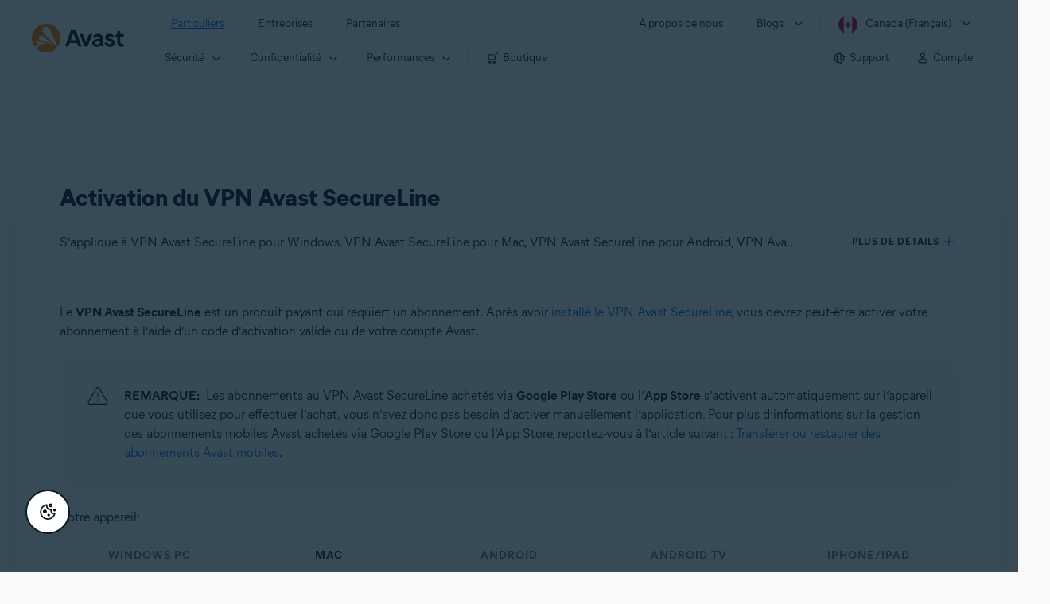

--- FILE ---
content_type: text/html;charset=UTF-8
request_url: https://support.avast.com/fr-ca/article/activate-secureline-vpn
body_size: 55794
content:

<!DOCTYPE HTML>
<html lang="fr" lang="fr">
    <head>
<script src="/static/111213/js/perf/stub.js" type="text/javascript"></script><script src="/faces/a4j/g/3_3_3.Finalorg.ajax4jsf.javascript.AjaxScript?rel=1769457809000" type="text/javascript"></script><script src="/jslibrary/1752551382258/ui-sfdc-javascript-impl/SfdcCore.js" type="text/javascript"></script><script src="/jslibrary/1746634855258/sfdc/IframeThirdPartyContextLogging.js" type="text/javascript"></script><script src="/resource/1744102234000/avast_resources/js/jquery-3.6.1.min.js" type="text/javascript"></script><script src="/static/111213/js/picklist4.js" type="text/javascript"></script><script src="/jslibrary/1686615502258/sfdc/VFState.js" type="text/javascript"></script><link class="user" href="/resource/1744102234000/avast_resources/style/avast_css_core.min.css" rel="stylesheet" type="text/css" /><link class="user" href="/resource/1744102234000/avast_resources/style/avast_css_article.min.css" rel="stylesheet" type="text/css" /><link class="user" href="/resource/1748518006000/avast_automation_resources/css/header.css" rel="stylesheet" type="text/css" /><script src="/jslibrary/1647410351258/sfdc/NetworkTracking.js" type="text/javascript"></script><script>try{ NetworkTracking.init('/_ui/networks/tracking/NetworkTrackingServlet', 'network', '066b0000001WOan'); }catch(x){}try{ NetworkTracking.logPageView();}catch(x){}</script><script>(function(UITheme) {
    UITheme.getUITheme = function() { 
        return UserContext.uiTheme;
    };
}(window.UITheme = window.UITheme || {}));</script><meta HTTP-EQUIV="PRAGMA" CONTENT="NO-CACHE" />
<meta HTTP-EQUIV="Expires" content="Mon, 01 Jan 1990 12:00:00 GMT" />

        <link href="/resource/1631772097000/AVAST_fav_icon" rel="icon shortcut" /><span id="j_id0:j_id2:j_id3:j_id6">
       <script data-script-info="CHEQ Cookie Consent -- Brand: Avast -- Script Type: DEV" src="https://nexus.ensighten.com/symantec/avast_web/Bootstrap.js"></script></span>
    
    <script>
        window.sdl = window.sdl || [];

        window.addEventListener("error", function(e){
            sdl.push({
                system: {
                    error: {
                        code: "",
                        message: e.lineno + " (" + e.colno + ") - " + e.message,
                        type: "script",
                        description: e.filename
                    }
                },
                event: "system.error"
            });
        });
    </script>
    <script src="/resource/1744102234000/avast_resources/js/sdl.min.js"></script>
        <title>Comment activer le VPN Avast SecureLine | Avast</title>

    
    <script src="/resource/1744102234000/avast_resources/js/avast.min.js"></script>
    
    <script src="/resource/1713355349000/QualtricsJSAvast"></script>
    

    <meta content="text/html; charset=UTF-8" http-equiv="Content-Type" />
    <meta content="width=device-width, initial-scale=1.0" name="viewport" />
    <meta content="telephone=no" name="format-detection" />

    <meta content="Instructions d’activation du VPN Avast SecureLine." name="description" />

    
    <meta content="HC-BQFzo6kzQvIaSeSqThgPgILFxvWov4MciSVYc9v0" name="google-site-verification" />

    
    <meta content="Activation du VPN Avast SecureLine | Support Avast officiel" property="og:title" />
    <meta content="Instructions d’activation du VPN Avast SecureLine." property="og:description" />
    <meta content="/resource/1744102234000/avast_resources/img/avast-logo-social.webp" property="og:image" />

    
        
    <meta content="default-src 'self'; script-src 'self' 'unsafe-eval' 'unsafe-inline' https://static.lightning.force.com/swe34/auraFW/javascript/ZzhjQmRxMXdrdzhvS0RJMG5qQVdxQTdEcXI0cnRHWU0zd2xrUnFaakQxNXc5LjMyMC4y/aura_prod.js https://b.static.lightning.force.com/swe2s.sfdc-cehfhs/auraFW/javascript/VFJhRGxfRlFsN29ySGg2SXFsaUZsQTFLcUUxeUY3ZVB6dE9hR0VheDVpb2cxMy4zMzU1NDQzMi4yNTE2NTgyNA/aura_prod.js https://b.static.lightning.force.com/swe2s.sfdc-cehfhs/auraFW/javascript/THl4S21tS3lfX1VPdk83d1ZYQXI4UUo4d1c2djVyVVc3NTc1a1lKNHV4S3cxMy4zMzU1NDQzMi4yNTE2NTgyNA/aura_prod.js  https://static.lightning.force.com/swe2s.sfdc-cehfhs/auraFW/javascript/c1ItM3NYNWFUOE5oQkUwZk1sYW1vQWg5TGxiTHU3MEQ5RnBMM0VzVXc1cmcxMS4zMjc2OC4z/aura_prod.js https://static.lightning.force.com/swe34.sfdc-cehfhs/auraFW/javascript/c1ItM3NYNWFUOE5oQkUwZk1sYW1vQWg5TGxiTHU3MEQ5RnBMM0VzVXc1cmcxMS4zMjc2OC4z/aura_prod.js https://static.lightning.force.com/swe34.sfdc-cehfhs/auraFW/javascript/eUNJbjV5czdoejBvRlA5OHpDU1dPd1pMVExBQkpJSlVFU29Ba3lmcUNLWlE5LjMyMC4y/aura_prod.js https://znb3hblkjhhpwrz9k-gendigital.siteintercept.qualtrics.com/ https://siteintercept.qualtrics.com/ https://*.salesforceliveagent.com/ https://*.ensighten.com/ https://static3.avast.com/  https://avast.my.site.com/ https://avast.my.salesforce-sites.com/ https://*.avast.com/ https://nortonlifelock.egain.cloud https://*.google-analytics.com   https://*.googletagmanager.com/ https://*.analytics-egain.com/ https://www.gstatic.com/ https://www.google.com     https://enable.customerjourney.com/ https://cdn.cookielaw.org/; object-src 'self' https://*.salesforceliveagent.com https://avast.my.site.com    https://avast.my.salesforce-sites.com https://*.avast.com; style-src 'self' 'unsafe-inline' https://*.salesforceliveagent.com https://avast.my.site.com https://avast.my.salesforce-sites.com https://*.avast.com; img-src 'self' data:  https://avast.file.force.com https://siteintercept.qualtrics.com/ https://*.salesforceliveagent.com https://avast.my.site.com https://avast.my.salesforce-sites.com https://*.avast.com https://cdn.cookielaw.org https://*.google-analytics.com https://*.googletagmanager.com https://www.google.com  https://*.google.com  https://*.google.ad  https://*.google.ae  https://*.google.com.af  https://*.google.com.ag  https://*.google.al  https://*.google.am  https://*.google.co.ao  https://*.google.com.ar  https://*.google.as  https://*.google.at  https://*.google.com.au  https://*.google.az  https://*.google.ba  https://*.google.com.bd  https://*.google.be  https://*.google.bf  https://*.google.bg  https://*.google.com.bh  https://*.google.bi  https://*.google.bj  https://*.google.com.bn  https://*.google.com.bo  https://*.google.com.br  https://*.google.bs  https://*.google.bt  https://*.google.co.bw  https://*.google.by  https://*.google.com.bz  https://*.google.ca  https://*.google.cd  https://*.google.cf  https://*.google.cg  https://*.google.ch  https://*.google.ci  https://*.google.co.ck  https://*.google.cl  https://*.google.cm  https://*.google.cn  https://*.google.com.co  https://*.google.co.cr  https://*.google.com.cu  https://*.google.cv  https://*.google.com.cy  https://*.google.cz  https://*.google.de  https://*.google.dj  https://*.google.dk  https://*.google.dm  https://*.google.com.do  https://*.google.dz  https://*.google.com.ec  https://*.google.ee  https://*.google.com.eg  https://*.google.es  https://*.google.com.et  https://*.google.fi  https://*.google.com.fj  https://*.google.fm  https://*.google.fr  https://*.google.ga  https://*.google.ge  https://*.google.gg  https://*.google.com.gh  https://*.google.com.gi  https://*.google.gl  https://*.google.gm  https://*.google.gr  https://*.google.com.gt  https://*.google.gy  https://*.google.com.hk  https://*.google.hn  https://*.google.hr  https://*.google.ht  https://*.google.hu  https://*.google.co.id  https://*.google.ie  https://*.google.co.il  https://*.google.im  https://*.google.co.in  https://*.google.iq  https://*.google.is  https://*.google.it  https://*.google.je  https://*.google.com.jm  https://*.google.jo  https://*.google.co.jp  https://*.google.co.ke  https://*.google.com.kh  https://*.google.ki  https://*.google.kg  https://*.google.co.kr  https://*.google.com.kw  https://*.google.kz  https://*.google.la  https://*.google.com.lb  https://*.google.li  https://*.google.lk  https://*.google.co.ls  https://*.google.lt  https://*.google.lu  https://*.google.lv  https://*.google.com.ly  https://*.google.co.ma  https://*.google.md  https://*.google.me  https://*.google.mg  https://*.google.mk  https://*.google.ml  https://*.google.com.mm  https://*.google.mn  https://*.google.com.mt  https://*.google.mu  https://*.google.mv  https://*.google.mw  https://*.google.com.mx  https://*.google.com.my  https://*.google.co.mz  https://*.google.com.na  https://*.google.com.ng  https://*.google.com.ni  https://*.google.ne  https://*.google.nl  https://*.google.no  https://*.google.com.np  https://*.google.nr  https://*.google.nu  https://*.google.co.nz  https://*.google.com.om  https://*.google.com.pa  https://*.google.com.pe  https://*.google.com.pg  https://*.google.com.ph  https://*.google.com.pk  https://*.google.pl  https://*.google.pn  https://*.google.com.pr  https://*.google.ps  https://*.google.pt  https://*.google.com.py  https://*.google.com.qa  https://*.google.ro  https://*.google.ru  https://*.google.rw  https://*.google.com.sa  https://*.google.com.sb  https://*.google.sc  https://*.google.se  https://*.google.com.sg  https://*.google.sh  https://*.google.si  https://*.google.sk  https://*.google.com.sl  https://*.google.sn  https://*.google.so  https://*.google.sm  https://*.google.sr  https://*.google.st  https://*.google.com.sv  https://*.google.td  https://*.google.tg  https://*.google.co.th  https://*.google.com.tj  https://*.google.tl  https://*.google.tm  https://*.google.tn  https://*.google.to  https://*.google.com.tr  https://*.google.tt  https://*.google.com.tw  https://*.google.co.tz  https://*.google.com.ua  https://*.google.co.ug  https://*.google.co.uk  https://*.google.com.uy  https://*.google.co.uz  https://*.google.com.vc  https://*.google.co.ve  https://*.google.co.vi  https://*.google.com.vn  https://*.google.vu  https://*.google.ws  https://*.google.rs  https://*.google.co.za  https://*.google.co.zm  https://*.google.co.zw  https://*.google.cat; frame-src 'self' https://www.googletagmanager.com https://gendigital.qualtrics.com https://*.salesforceliveagent.com https://avast.my.site.com https://www.google.com https://avast.my.salesforce-sites.com https://*.avast.com https://*.avg.com https://www.gstatic.com/ https://*.g.doubleclick.net https://*.analytics.google.com https://www.google.com https://*.analytics-egain.com https://*.sandbox.my.salesforce-sites.com https://*.avast.com https://fonts.gstatic.com/;  connect-src 'self' https://siteintercept.qualtrics.com/ https://*.salesforceliveagent.com https://avast.my.site.com https://avast.my.salesforce-sites.com https://*.avast.com https://nortonlifelock.egain.cloud https://cdn.cookielaw.org https://*.ensighten.com https://*.google-analytics.com https://analytics.google.com https://*.analytics.google.com https://*.googletagmanager.com https://*.g.doubleclick.net https://www.google.com https://*.analytics-egain.com https://enable.customerjourney.com/  https://*.google.com https://*.google.ad  https://*.google.ae  https://*.google.com.af  https://*.google.com.ag  https://*.google.al  https://*.google.am  https://*.google.co.ao  https://*.google.com.ar  https://*.google.as  https://*.google.at  https://*.google.com.au  https://*.google.az  https://*.google.ba  https://*.google.com.bd  https://*.google.be  https://*.google.bf  https://*.google.bg  https://*.google.com.bh  https://*.google.bi  https://*.google.bj  https://*.google.com.bn  https://*.google.com.bo  https://*.google.com.br  https://*.google.bs  https://*.google.bt  https://*.google.co.bw  https://*.google.by  https://*.google.com.bz  https://*.google.ca  https://*.google.cd  https://*.google.cf  https://*.google.cg  https://*.google.ch  https://*.google.ci  https://*.google.co.ck  https://*.google.cl  https://*.google.cm  https://*.google.cn  https://*.google.com.co  https://*.google.co.cr  https://*.google.com.cu  https://*.google.cv  https://*.google.com.cy  https://*.google.cz  https://*.google.de  https://*.google.dj  https://*.google.dk  https://*.google.dm  https://*.google.com.do  https://*.google.dz  https://*.google.com.ec  https://*.google.ee  https://*.google.com.eg  https://*.google.es  https://*.google.com.et  https://*.google.fi  https://*.google.com.fj  https://*.google.fm  https://*.google.fr  https://*.google.ga  https://*.google.ge  https://*.google.gg  https://*.google.com.gh  https://*.google.com.gi  https://*.google.gl  https://*.google.gm  https://*.google.gr  https://*.google.com.gt  https://*.google.gy  https://*.google.com.hk  https://*.google.hn  https://*.google.hr  https://*.google.ht  https://*.google.hu  https://*.google.co.id  https://*.google.ie  https://*.google.co.il  https://*.google.im  https://*.google.co.in  https://*.google.iq  https://*.google.is  https://*.google.it  https://*.google.je  https://*.google.com.jm  https://*.google.jo  https://*.google.co.jp  https://*.google.co.ke  https://*.google.com.kh  https://*.google.ki  https://*.google.kg  https://*.google.co.kr  https://*.google.com.kw  https://*.google.kz  https://*.google.la  https://*.google.com.lb  https://*.google.li  https://*.google.lk  https://*.google.co.ls  https://*.google.lt  https://*.google.lu  https://*.google.lv  https://*.google.com.ly  https://*.google.co.ma  https://*.google.md  https://*.google.me  https://*.google.mg  https://*.google.mk  https://*.google.ml  https://*.google.com.mm  https://*.google.mn  https://*.google.com.mt  https://*.google.mu  https://*.google.mv  https://*.google.mw  https://*.google.com.mx  https://*.google.com.my  https://*.google.co.mz  https://*.google.com.na  https://*.google.com.ng  https://*.google.com.ni  https://*.google.ne  https://*.google.nl  https://*.google.no  https://*.google.com.np  https://*.google.nr  https://*.google.nu  https://*.google.co.nz  https://*.google.com.om  https://*.google.com.pa  https://*.google.com.pe  https://*.google.com.pg  https://*.google.com.ph  https://*.google.com.pk  https://*.google.pl  https://*.google.pn  https://*.google.com.pr  https://*.google.ps  https://*.google.pt  https://*.google.com.py  https://*.google.com.qa  https://*.google.ro  https://*.google.ru  https://*.google.rw  https://*.google.com.sa  https://*.google.com.sb  https://*.google.sc  https://*.google.se  https://*.google.com.sg  https://*.google.sh  https://*.google.si  https://*.google.sk  https://*.google.com.sl  https://*.google.sn  https://*.google.so  https://*.google.sm  https://*.google.sr  https://*.google.st  https://*.google.com.sv  https://*.google.td  https://*.google.tg  https://*.google.co.th  https://*.google.com.tj  https://*.google.tl  https://*.google.tm  https://*.google.tn  https://*.google.to  https://*.google.com.tr  https://*.google.tt  https://*.google.com.tw  https://*.google.co.tz  https://*.google.com.ua  https://*.google.co.ug  https://*.google.co.uk  https://*.google.com.uy  https://*.google.co.uz  https://*.google.com.vc  https://*.google.co.ve  https://*.google.co.vi  https://*.google.com.vn  https://*.google.vu  https://*.google.ws  https://*.google.rs  https://*.google.co.za  https://*.google.co.zm  https://*.google.co.zw  https://*.google.cat" http-equiv="Content-Security-Policy" />

    <link href="/resource/1631772097000/AVAST_fav_icon" rel="icon" type="image/svg+xml" />

    <meta content="HDvQENtB3klaadSqitR6HB5oN6t2gzFY-aT5vaRSdkQ" name="google-site-verification" />
        <link href="https://support.avast.com/fr-ca/article/activate-secureline-vpn/" rel="canonical" />
                <link href="https://support.avast.com/en-us/article/activate-secureline-vpn/" hreflang="en-us" rel="alternate" />
                <link href="https://support.avast.com/en-ca/article/activate-secureline-vpn/" hreflang="en-ca" rel="alternate" />
                <link href="https://support.avast.com/en-gb/article/activate-secureline-vpn/" hreflang="en-gb" rel="alternate" />
                <link href="https://support.avast.com/en-au/article/activate-secureline-vpn/" hreflang="en-au" rel="alternate" />
                <link href="https://support.avast.com/en-za/article/activate-secureline-vpn/" hreflang="en-za" rel="alternate" />
                <link href="https://support.avast.com/en-ae/article/activate-secureline-vpn/" hreflang="en-ae" rel="alternate" />
                <link href="https://support.avast.com/en-id/article/activate-secureline-vpn/" hreflang="en-id" rel="alternate" />
                <link href="https://support.avast.com/en-in/article/activate-secureline-vpn/" hreflang="en-in" rel="alternate" />
                <link href="https://support.avast.com/en-my/article/activate-secureline-vpn/" hreflang="en-my" rel="alternate" />
                <link href="https://support.avast.com/en-nz/article/activate-secureline-vpn/" hreflang="en-nz" rel="alternate" />
                <link href="https://support.avast.com/en-ph/article/activate-secureline-vpn/" hreflang="en-ph" rel="alternate" />
                <link href="https://support.avast.com/en-sg/article/activate-secureline-vpn/" hreflang="en-sg" rel="alternate" />
                <link href="https://support.avast.com/fr-fr/article/activate-secureline-vpn/" hreflang="fr-fr" rel="alternate" />
                <link href="https://support.avast.com/fr-ca/article/activate-secureline-vpn/" hreflang="fr-ca" rel="alternate" />
                <link href="https://support.avast.com/fr-be/article/activate-secureline-vpn/" hreflang="fr-be" rel="alternate" />
                <link href="https://support.avast.com/fr-ch/article/activate-secureline-vpn/" hreflang="fr-ch" rel="alternate" />
                <link href="https://support.avast.com/cs-cz/article/activate-secureline-vpn/" hreflang="cs-cz" rel="alternate" />
                <link href="https://support.avast.com/cs-sk/article/activate-secureline-vpn/" hreflang="cs-sk" rel="alternate" />
                <link href="https://support.avast.com/de-de/article/activate-secureline-vpn/" hreflang="de-de" rel="alternate" />
                <link href="https://support.avast.com/de-ch/article/activate-secureline-vpn/" hreflang="de-ch" rel="alternate" />
                <link href="https://support.avast.com/es-es/article/activate-secureline-vpn/" hreflang="es-es" rel="alternate" />
                <link href="https://support.avast.com/es-ar/article/activate-secureline-vpn/" hreflang="es-ar" rel="alternate" />
                <link href="https://support.avast.com/es-cl/article/activate-secureline-vpn/" hreflang="es-cl" rel="alternate" />
                <link href="https://support.avast.com/es-co/article/activate-secureline-vpn/" hreflang="es-co" rel="alternate" />
                <link href="https://support.avast.com/es-us/article/activate-secureline-vpn/" hreflang="es-us" rel="alternate" />
                <link href="https://support.avast.com/es-mx/article/activate-secureline-vpn/" hreflang="es-mx" rel="alternate" />
                <link href="https://support.avast.com/it-it/article/activate-secureline-vpn/" hreflang="it-it" rel="alternate" />
                <link href="https://support.avast.com/ru-ru/article/activate-secureline-vpn/" hreflang="ru-ru" rel="alternate" />
                <link href="https://support.avast.com/ru-ua/article/activate-secureline-vpn/" hreflang="ru-ua" rel="alternate" />
                <link href="https://support.avast.com/ru-kz/article/activate-secureline-vpn/" hreflang="ru-kz" rel="alternate" />
                <link href="https://support.avast.com/nl-nl/article/activate-secureline-vpn/" hreflang="nl-nl" rel="alternate" />
                <link href="https://support.avast.com/nl-be/article/activate-secureline-vpn/" hreflang="nl-be" rel="alternate" />
                <link href="https://support.avast.com/pl-pl/article/activate-secureline-vpn/" hreflang="pl-pl" rel="alternate" />
                <link href="https://support.avast.com/pt-br/article/activate-secureline-vpn/" hreflang="pt-br" rel="alternate" />
                <link href="https://support.avast.com/pt-pt/article/activate-secureline-vpn/" hreflang="pt-pt" rel="alternate" />
                <link href="https://support.avast.com/ja-jp/article/activate-secureline-vpn/" hreflang="ja-jp" rel="alternate" />
            <link href="https://support.avast.com/en-us/article/activate-secureline-vpn/" hreflang="x-default" rel="alternate" />

    
    <link crossorigin="anonymous" href="https://www.google-analytics.com/" rel="preconnect" />
    <link crossorigin="anonymous" href="https://www.googletagmanager.com/" rel="preconnect" />

    
    <script>(function (w, d, s, l, i) {            
w[l] = w[l] || []; w[l].push({                
'gtm.start':
                    new Date().getTime(), event: 'gtm.js'            
}); var f = d.getElementsByTagName(s)[0],
                j = d.createElement(s), dl = l != 'dataLayer' ? '&l=' + l : ''; j.async = true; j.src =
                    'https://www.googletagmanager.com/gtm.js?id=' + i + dl; f.parentNode.insertBefore(j, f);
        })(window, document, 'script', 'sdl', 'GTM-WPC6R3K');</script>
    

    <script>
        sdl.push({
            session: {
                countryCode: "CA",
                secChUa: function () { return navigator.userAgentData !== undefined && navigator.userAgentData.brands.length > 0 ? navigator.userAgentData.brands : [] }(),
                platform: 'MAC_OS',
                mobile: 'false'
            },
            server: {
                provider: "Salesforce",
                platform: "web",
                env: "prod",
                dataCenter: "-",
                sdlVersion: "2021-05-05/v1"
            },
        });

        var a = new URLSearchParams(window.location.search)

        const kbParams = (function (data) {

            var result = 'no categories selected';
            try {

                if (Array.isArray(data) === false || data.length === 0) return ''; // Check if the received data is in array and if 
                const resultObj = {
                    'xm_journey': 'N/A',
                    'product': 'N/A',
                    'article_type': 'N/A',
                    'user_group': 'N/A'
                }; // default

                const dataCategories = {
                    'xm_journey': [],
                    'product': [],
                    'article_type': [],
                    'user_group': []
                }
                data.forEach(category => {

                    if (category.length < 2) return; // Ignore if first element is not 'Data Categories' or the array length is less
                    const key = category[0].toLowerCase().replace(/\s+/g, '_'); // Format key
                    category.shift()
                    dataCategories[key].push(category)
                });


                for (var cat in dataCategories) {

                    var firstCategory = ''
                    var br = 1
                    dataCategories[cat].forEach(dataCategory => {
                        if (br === 0) return
                        if (dataCategory.length === 1 || dataCategory.length === 2) {
                            if (dataCategory.length == 2) {
                                if (!firstCategory || (firstCategory && dataCategory[0].indexOf(firstCategory) > -1)) {
                                    resultObj[cat] = dataCategory.join(' > ')
                                    br = 0
                                }
                            } else {
                                firstCategory = dataCategory[0]
                                resultObj[cat] = dataCategory[0]
                            }
                        }

                    })
                }

                result = resultObj['xm_journey'] + '--' + resultObj['product'] + '--' + resultObj['article_type'] + '--' + resultObj['user_group'];
                return result;
            } catch (err) {
                return 'categorization failed'
            }


        })([['Product', 'Privacy Protection', 'VPN'], ['XM Journey', 'Onboard & Use', 'Download and Install'], ['Article Type', 'Instructional', 'Activation']])


        sdl.push({
            event: "screen",
            screen: {
                location: {
                    url: window.location.search ? function (a) {
                        for (var b = ["ASWPARAM", "aswparam", "_ga"], c = 0; c < b.length; c++) a["delete"](b[c]);
                        return window.location.host + window.location.pathname + "?" + a.toString()
                    }(a) : window.location.host + window.location.pathname,
                    woParams: window.location.host + window.location.pathname,
                    protocol: window.location.protocol.replace(":", ""),
                    path: window.location.pathname,
                    hostname: 'support.avast.com',
                    hash: window.location.hash,
                    params: window.location.search ? Object.fromEntries(a) : {}
                },
                locale: 'fr-ca',
                screenCategory: 'support',
                title: document.title,
                type: 'support Article'.toLowerCase(),
                name: 'activate-secureline-vpn',
                lineOfBusiness: 'Consumer',
                screenId: '',
                kbCategories: {
                        brand: ''.includes(';')
                            ? ''.split(';').map(p => p.trim())
                            : [''],
                        userjourney: '',
                        platforms: ''.includes(';')
                            ? ''.split(';').map(p => p.trim())
                            : [''],
                        subscription: ''.includes(';')
                            ? ''.split(';').map(p => p.trim())
                            : [''],
                        "categories": kbParams
                }
            }
        });
        if (true) {
            function removeUnwantedParamsFromLink(a) {
                var b = window.location.hash,
                    c = new URL(a),
                    d = new URLSearchParams(c.search),
                    e = ["ASWPARAM", "aswparam", "_ga"];
                c.search = "";
                for (var f = c.toString().split("#")[0], g = 0; g < e.length; g++) d["delete"](e[g]);
                return f + "?" + d.toString() + b
            }

            window.addEventListener('DOMContentLoaded', (event) => {
                var elements = document.querySelectorAll('a.dl.external-link');
                for (var i = 0; i < elements.length; i++) {
                    elements[i].addEventListener('click', function (event) {
                        sdl.push({
                            "user": {
                                "download": {
                                    "products": [
                                        {
                                            campaign: '',
                                            campaignMarker: '',
                                            sku: '',
                                            maintenance: 0,
                                            seats: 1,
                                            quantity: 1,
                                            currencyCode: "USD",
                                            category: "Consumer",
                                            price: 0,
                                            tax: 0,
                                            brand: "avast",
                                            link: removeUnwantedParamsFromLink(event.target.href),
                                            offerType: "download",
                                            localPrice: 0,
                                            localTax: 0
                                        }
                                    ]
                                }
                            },
                            "event": "user.download.products"
                        });
                    });
                }
            });
        }
    </script>

    
    <script>
    /*! Declare GTM dataLayer */
    window.dataLayer = window.dataLayer || [];
    /*! Dimensions to dataLayer */
    dataLayer.push({
        'contentLocale': 'fr-ca', // Replace with correct language locale
        'pageName': 'Avast Support',
        'contentGroup': '(other)',
  "articleProductCategory" : [ "Avast SecureLine VPN", "Avast SecureLine VPN for Mac", "Avast SecureLine VPN for Android", "Avast SecureLine VPN for iOS" ],
  "articleType" : [ "Subscription and Purchase" ]

    });
    </script>
        
    
    <script>(function(w,d,s,l,i){w[l]=w[l]||[];w[l].push({'gtm.start':
    new Date().getTime(),event:'gtm.js'});var f=d.getElementsByTagName(s)[0],
    j=d.createElement(s),dl=l!='dataLayer'?'&l='+l:'';j.async=true;j.src=
    'https://www.googletagmanager.com/gtm.js?id='+i+dl;f.parentNode.insertBefore(j,f);
    })(window,document,'script','dataLayer','GTM-K6Z7XWM');</script>
    

    <script type="application/ld+json">
        {
            "@context": "https://schema.org",
            "@type": "Organization",
            "url": "https://www.avast.com/",
            "logo": "/resource/1744102234000/avast_resources/img/avast-logo-social.webp"
        }
    </script>
     <body>
          <div id="ZN_b3HblKJHhPwrz9k"></div>
    </body>
        
        <link crossorigin="anonymous" href="https://static.avast.com" rel="preconnect" />
        
        <script src="/resource/1744102234000/avast_resources/js/article-scripts.min.js"></script>
    </head>
    <body class="fr-ca first-menu-for-home">
<form id="j_id0:j_id40" name="j_id0:j_id40" method="post" action="/avast_article" enctype="application/x-www-form-urlencoded">
<input type="hidden" name="j_id0:j_id40" value="j_id0:j_id40" />
<script id="j_id0:j_id40:j_id41" type="text/javascript">anchorToCtrl=function(anchorParam){A4J.AJAX.Submit('j_id0:j_id40',null,{'similarityGroupingId':'j_id0:j_id40:j_id41','oncomplete':function(request,event,data){hideLoadingbarOnBackendIsDone();},'parameters':{'anchorParam':(typeof anchorParam!='undefined'&&anchorParam!=null)?anchorParam:'','j_id0:j_id40:j_id41':'j_id0:j_id40:j_id41'} } )};
</script><span id="j_id0:j_id40:dummyPanel"></span><div id="j_id0:j_id40:j_id502"></div>
</form><span id="ajax-view-state-page-container" style="display: none"><span id="ajax-view-state" style="display: none"><input type="hidden"  id="com.salesforce.visualforce.ViewState" name="com.salesforce.visualforce.ViewState" value="i:AAAAWXsidCI6IjAwRGIwMDAwMDAwWjNTZiIsInYiOiIwMkcwTjAwMDAwMExYYUwiLCJhIjoidmZlbmNyeXB0aW9ua2V5IiwidSI6IjAwNWIwMDAwMDA2cXBMTyJ9+2BpOxkmY9rrczpv6Tt29XboihJz2L2NECFOVQAAAZwOMWY1HCSLEVcD8ZxlVGq1Q7/X3ADGKloGLMdWaoFaRDmqBZIDlJmQ3WzsqGekObQxkmSigi8Ijso4QzT8jeIEZDsFjWbm++L5dqBmIv5bXL86yM7zAWkTRCyHS43lfI1sxAa9IYMCs/ugBeULpyY+7QHS3SvvFl2123jVGBRa8wzyCoQT8thiXcI7LdAcL42nkD8TTOqhi22455VKn0mSS0xZpA3IpuO9oYSqAOLa6dfpKgti5ev/6QRDJslbpSgzMRsvnCsOiara9kgIR8IFdWOY0Layp8kPuajfuJWj/db0fmjoCB9N96eARH2tprgUa4uKj7vYbrqf0b4b7G+ACjAdQcl5nbxy/6V7Lf7H8AoKkxoeS34L7zBn1sBozFiKlBNXhTawo+prY1I7/axK4u99LWFhx/tT1TUkTW26gH6s1ngq8mQXOEXf7BstIMm93ZFNA0an96cfhJ74+J3nDDl41pkUXeeh0ZTZ5fNaEQIXrvdxQo81+jufTB9LoXGKG5zs4FsSG/A685RdaJWB0Nsg2G/lBUNWUHphCVr+FOBHgs4dNvtN+DLtfZ5GinQ0WsFBNptB8IXgu9/OH+qb8HrqlF4NKRJmrwO5wWiK+Dx1hXYDos7UrXPgN7zIfZsv37uT1r9njuIGTsRCv0JLLG3SW08oyF0nvyK01VH+Z5ippsN5ff19kmHRiF3AdqJEalqrxIuZj0OEqBbt5JhJ/nXr/6c236R41hcyw7ZOILQr+bWxcaodM2/8AQboGAsn6rW0GbwF3+Fijo+xh+gIzs+w7S5le+GDd2UcVwn30oQVr3ANKn0cY4+wonPwTaxUA4c5qz7J9ZUpDSqVotVO63ce1Xr2MqDqvZUpi9WfiVLDi8HoaX4pL9jkJVT78hT5O1/wWDDh+/0Ij59NhgvN/XmbkhnZISXE4ICqqJD6w6mO6tv5YtsvCM+qhw5EbkknyhGRtkRjpDvKY3sRKyxPpeAmj3jeGKoMXkMCBsIt4IrNdJDW7/SaKMNX8WhJNXe7qnzphrDxXt3fRHF3sapYpl/mtWt/nqW2p9uwySOSUx2R1P5IzvuUi6M0yBTUgLvetF9O3dUzYHyDUvE0JGZ4A6ojUU2DTuGaIiYQZ9dKAtdBH/5MgjncuuUbf9vMqu3RX7iPjhlqIAyziRb6ZLi+8+6GURA4TnP/G5l5V9jo8b9WrueGtEll1g7jtmhtRlASjeDURea2M8Iy5chkMGtu2sVB2YGDN2/rtuzRoG/cnCx8EXy/p3Mk1cJIHMkI9R6UuV9MBY/Oq0wbTFdx83y2LFe0ErEtDDfY93xsb30V9DQ19OGOhk98SIEhTbzCUd/+2Kn+7kOYahFDgh4rGKeyvJYGK4AsV2gjC90DooDZh56BkoJ8MuAHIRcBSQKVSN90PpuxxnOpZfjMfftI1bKa34FKqxzxmbAKtX8o17Wiqesp2X08PTP/P7KZT2hK5FvzJETun0acIu/x+yezmD85sF5dCZChT4hdrSkmy0Qjtbyubc6qeR4zWEe05p44kKX8RxqAZhkpkwEcCPphY1v78z3GfXeNmOP0iyRda9H/LDeuPVGGdlC/JJZLXkcnZUgtfFlk0hTywoZHvCAnU0wDFNx5Pp6lLuXF+AbtfJFJr+Kd9uE816z3x/v+ScaCWCOOxElY8qhi6L36JtQwV3TTsjrmzm7d71uPJthJEa6YsaY2vWamJRc2bIq/Pc1h6cJdkf1xFQQPDVzj/bn5zXaVG9MclhaoBMjGhHYKy0/c43uwdNLPcfbJb85ETyYXLJAjnUTYbFdDozeS5kwko3t7dgOt2ePs0RKEfRYqlWSub4MFo/HSLdhBXGTtPDq42wpldtSO0z/IxMsRgmTVvBRP5Dm52jWEuK0/pbEBMgMljFGKoQTAwHffWZdCUZyzzzCgyLzwO5zjRHeBFX0WHw37bwkfI35gSMlk9NYuQR/jI9266F71MtdEDpKXoanrXQEsUEvVIWR/3YeeStgcowKblaxegS9tjYcjOnmeMVeHmB3pflh5L638rxLGha+AMjagdC3Q6QwkdBpk41koMND6ZrZuz5ZmeqDyq5ttd6Q+XwxD67KpinhWYXl3oSxAIW/FkBfQPL8RLJ7lAKmE7g4DrM1usBKSjz8psrngQUBf2alwy5wiEcBu6foNy7lpyaWV7cA7KQ2SLZjLwYeQfIDgvc9N2AlaDQ3EURpkRXeN2VB6D9nqdluQYUvfWAKsj2E9Ule/ETHgSs3ZcDVRBQ9jGM2PJtcNU9/RsTHRu5UaNghC0aJQ5IRdSWnyU7YaQBk6PyDrHYUwERlpYktRxQwBP3aPD+91tXztjk+noxX574iHqADxlV8jEiq8KkxuBr7oOrjK0hDg9sCRenPbalbkPxNdlk0q6RibDTmYSD0bJ7FQqDkS2NwmVuXzqm/WzZ959c3J5vjBBxiUdI+8oxBsUmBldNWk3Li0XHg6QGF2Xvn0h+ZW9fpl+LQjcHS4iUST3gohovoQDv0MffMzpXYipTelgBAmPQR+yrcJvWEBmWI1mK+QphkmXSKYnCEac7Zb+RVUiLPd75/pISXwTrqCAsSXnY+d12iGGL576aW16WXS1ephy1D7T9cOVXNgFnijn3v7SO5qs7ionGqRIYWAXnLsL9ycjBiEkN8j1SmXIe29XGkCnUj/kCKOkjEzd71Hk5eFQvvee3oVRpzqYNu9gsgvGDYhUyuC7EtiAhT0zPKfFlPAGSJctzUsSk75CfPOAtLg+letidfySzHVloC7E8jpdhFmdfXeYjcwZ5hVe7i05NMLB6c7yl3tJpACYp0m1NGJbfaxJsVvnzgfkYYmqfVFJ6Mc+nYPPm1DdV11do3Qha/3bURYrEI3qQMa9jyt94Lu5pJLHbzfmlkmop9XZCtLV1+xdqF6rExqegQlVa8c5zbLxscRvdhcQGLsNtzZ1yC/Km9HvJ7ezbHWSWfZ27HXAC/xjMyG6TZjRwebs4QsZYkZaZeNoQ7sHX0CF3f8UHH46giWt1y10pf1bOGw9tA3P47AvalUHXco+x6QVWYjSJgiDAdX9zPQ9OFQyvybI90Xk7F5GVTujCsHqrXCsY71pLBXjYGPxn5jT/dwKuApCsx+Lhy2AakSdVbksOLwEarXtgmiDOLMsjYXlFpthUD8kTaTWBFaj2bQYmZA9/xYtKHu+L1U9DL+YNdmreZXVK7aJJbBlbklR3ypFZXhCvjUB6HV8GnHvF2LK/WFhZTP0zz+NcljaiPXdTaEC4t3KLBJCXG+xPoijUdzSF1R+4OpoejqH0xvoBSlRj4J82KupYynWI3orokiZD7NX2RkgY+lkeRar8i17/FNIiVYu2yc6uj4+MgmTh6/OLAkrOeqwNMedb5bNipHURw/UCscfdZOpOYq1GX47HhXwyzFFDepxFi8d+HDUouVKC5bg9afANpvHfXGComQXVbwHGIfJfYok0WDrmsGCCvYVgT7mKy4s3GDrUSWXoOsfG4E79PH8B+0fq0vVeosfN7sEAAVqL/0uEwMI0p8MJy/3H2Tf8uom+g+h35eizlrywlaAb5q3/ZxmSvMeBlNhBwZFlF4PtjIoUwx38rp69DvuX4o5wcEhdEXDY/30sf3PiZnBSPS8d9Vrv06ZjzU1W+dCNwSbe2hFBrpTtc1qKGTK94OG+AkfUpkGPPYaylvpUFNpoATYWoBnkpriB2+R68/6MF5ewqOXUdl8LhLgohp+cg+D9Jzl1DiaFuVioveb8R0dTcKZ9JsS40idb4cNyhv1JiNhadAoY2Qi6/iKJrdbVBLXi8KUz6Xj64cJqR/tnvwh7nttRlvUJrHcZ45HmNTfy+CPdx6Qrs5KekqPBRrvbWE+oGFo83nUsLlRv9OTaHLy1hHEOEWzKF5pnCgFEGkTiUbbxuQI78onlyZqPbg12NbW+IwPifUSUsV3CQfVGjsMucviCGnwODHoJGNhAxEaJXC/UQv887dpXBr4gklvfeFHWeHc0v7ZKcyk/ZOcDi9j890l9f9PvPAUkbOYY48hY3lj76Vcy+oncbvMhm88ey87lkFQsQ+AFjCbicIKRl2AQ4f4X7HAK6792xrKb+csIAB8fepLqYPDk1ezCpUJXfe4wwyt56Avei2JQgB9RLrm1JkhcHziZdGL9yPdTB4KqwIiImzvq4ZYTUOWr51qHKYkRoC3/qFBxLbR2BPD2/MFL27sDl6q2YkVwLGMX1jss3RqGhxPX6SRznIkSX7y9C6zGQ4IpESwjkYCZsqnnzZc12P1fAxi8brpWRuPjbgMSrHU7DwjLW5eww8E98rxwY2CUb/+PCqNK3kejjnkHwZgyhukq0nbw8Zd6JW8OWj8Lx8HDQcMJIt/FvOjGXTVRMpk33AsQgozHo5csKxaaxLlNYdHvIM/xpWgNwm0OrMVlkepeql7fzoWygZ4dZZznzvahP96KSgE0Etczk/3g1KDqe68xc9fdfnOCvp29sjpojhyAWj+3+TNqS0nXW5jGr++X5JV589mL9V1cRLxLnK/wotkgqoMg503TRvyFD7JKkZrYwDprt7UVvPI54iWsjw7xF0vDwoC++xxoA3UCNCkmP1ktgAJG1YxnatNU1Ukz/nn1sm1NYaL4tsLto6zH4ZVP2xQFKNc3d0ySVg48B3jSWX3nO0y4huSBtOXM8BPdV41Xc76tw93kADNsywX529NDiG2FsV4uCQ31/rWuw9mc73++i5Ps2plvd4M51+Gi5xArwRaIOqKUht0Vv27NdnUT75C8uqQWVV3XW5wr4u4WOuBxuNlIPFVX2Zxm7IbZ6wlQmZDs8RvMrh1oqTp8gn43HF7ch/SNs5W9mqEIaMoZUJMe2lUv4VmSbGcRiwR1l3TJxmyDJbw/SRgJuk2JIYef7hIUMyLDB41EBNte1qiAgoC01apPLG0WiDj2fZy0NMxxWP6nq15+s0IEVTnjBZ+LhhovdF0lEa/pf5PLI0epYhPDx5lF+AhwXb/MGGbNrMST53M8cJXG/B4agUP7ef/TRBx2/E5WtMthhqCsVMLjbvFMEQzVNSAbeEothMxVkXHQdf7NDog5ilYQX5zcZ0LUz9mRQDja0ct9S1az4saZtAmkB1AUN2h4EIuhfeDSZO81e3B5cU5ULO/AGPZ53NHyyoZSBZgwTxMa3aEuJEJNnggA1cIYXrcTY+KwHjMh8iUyrndU/aKr4IoBdMT4a+3sUTONs4MRIPE1k9WOJvelsD4tTj9yhwdxfVfGwxdgB9zBovYLKi+TxcpLsM/G5P1gokv0hsZTccfwl2BOq8NDOwIXMGn0+vwFmPK+Ju4boPX+8UkMZvCsYpeI/sL4dnLEF9q0CotUMKPd7mEMPJqlRg1gdF5vaAgo8EPUzr1YYFUXHhxvwgY0qvXEqXmYnscifj0p/MWCSNVpToKu7Dxb3Ks3hElK7fO85x/[base64]/+p/7TEM/4eM7PRXwMX+W9TR9bfhsArjvTb5HXUF64I85huUd3Rnuegrq8ucyMLYB70tLAkvdYQt+Oo8QMNBS+OCXQR9lbyhgH3AOYIPqvIMyt2GlHxFZuGeHHWYCqcdE5qLthyjXVc2d9UR0EIjX/F1xMAsgrZeINaVawbDFdMpMEco/1kH0NSFwQMIMFth4Fm9L0ya8a+jtm66FQUNcXHF/[base64]/12w6bnaW1R2tZbP9Wf/[base64]/yzfHNo/KF66K5c+JCHVjjFaK47Ydv/wfdJIQni3wje+Rfr+FmHC9WfmroYWYIWTifhi1MLSWPJHJ0sJMOxmlYfjOkSDIJCzHb6IH/jspb1BunDC1Sl+dd/EVpInPlsjjpIC/[base64]/a+pf2zVKoUbCipdH3/NTwvHRk6WT9rUf/i1DLw8pRTkNMJhBS+pdEQhGvyxHjFyW1vwehix0p5cZ+pMFNcMT0EnsxxkEMBCbFtHcFQUtSYTOKyzmWcZ5hpyZisXIjxdQ2RhSGCIAre+oFQNORYCG2r+fDPXG5TnAhApl8K5qd6AZM7bxg6ecVTq0W/ucsYko+KXMrykigHYE6v9u+TebA15pXYKADmWDEbeA3Iam0hC0NVy2Cmw73AlJdkNLbJA7+2ruIPcirQFOfJnsWU4lXb5At8jgSk6W44r+7wriMW6i/JY3rrik7YyTejU80ecCMkRmlnbNtW0VurelzgWOpmkHkte6IWhlWIW49/l3LfkYvlQQs+JXOXpqy9Hp2BOrYXhAMiXeGVEI1EBAyR0NcYwk53cKLwaJ1s9bKNuRaYeNIjh95A3Pxqp+7J6K3J5CTsKGEojft7L2ScSJHEZavgiXmI8OLZXK42w9PgBez3CnwKDUB5bFRLXds6shsY2/GOeXKvjqHXAE+QdlNT9F+HX3dVMrE5iFFKX77tUnQP4Ec6g+c3ypB8vMCZyOibgiKshV8hWo1ZHeZoBz4OVaWDSIdf4SJZirwS9m6j5s2Bqj6vr6WWnGYDAGyzAvWDFPz8fFjXfmuf/xwR513XwGg+4AJjbRJqKM7+a7IHymZF4XI9sfq+XBfE9QRz7IQrFKaEaW+es3d91O5BONYI9K1f+2caFxmkFe8bj3+7T61yT1n4uMybkWp2SQOqdaagnZN1VIa/l62CWXJgbx5aDsZgWi8TwdbnCCLAO2HRcj1wv24yBYL4pLcbxHooq7XjDdsu2AHtzzgA6xntCloS3x6q1c5zPRRI9SaFIGSnvurn+sYfvZlWu9dobDIXyVKBaEhXytV/FCRBa7Jo8uBfNR5TE/GoTvXKxureGQxNcT8j+pPEmmKlEQch9EWqX86Ko5Jwkz8knj4ayYnTKnCMWuROBn1YUr7P9SSpACh1auQxO9uP2AMM7j8CI/sY/u89SyqbOsq1/gfPXdeMNq0zLOsMqVjVdgfdxY7FJLnyS3mc4Li7mEI93xChpsdNb9R5jfNMA41/szeBdLq22vGHblqeeY1idQsFZm7ACqSBrD/cpD5OImg87uwXStqPoVzglZlnRReuOddStn/nVTD+gQQr1hasF8bQ+spkqpvMfd4bndq4hg5+BFaaSQK8bqFtd7qKXpVq0ZTYtmgm09smDeldAPQ0yl1DTPNUAZu2Xml/[base64]/dElqKFwwZGvJRhgNSAai3qX40jGGob+gEN7IijxH68IctI0EJyUDnd4G5NbZSamET8a+AOdpYTn1NR6E8LUK4AtRHKQ4mde6Rikp8lZVG8TK/IteXQZm9Gj0yZlb67FZ8zDT+wrptWthdPXGrljzRsYrZ0RBGKLrGm+J3dW6tdFSmlpl8VvRvpVlV1w6oV5TV7cXrZzd4MBGebLOY1pXEitX08ozleClWcgc5/fJOVsYB6VihiAufpRJy9MH6HhKdI+DrfTLAGV4zjLG4iUU1p1kQ2UIfgGBN5Ae64hCpL4Se0OCe1chgnm6TTH8wsy+6Qc36mX384ZDtoDHRBapMONy5IsFGwi1F11vY+MhTrPAg437zJrJjjGZDJBhdUCj+r4gAno3R51pT+aT2ad+JuOkf2SBW/mzGNpC8CQd35uF/PB7ZvsSc1G8f44bct5TZjw2sEnjHu2qiBQPCoqFoLtOw/7Og79cOmLQ3eghGfUd8gFLoJlDjzW6+jhI4PIt2yA7KZIGqskF8fXuzkX4/9ZF7UQJFHvkvEs7eTptaiIr6h4QCaWvRoC5QPU4kxq3+K1PhZD6awUL2YisivDGdubCvMYC3i8odsQMFKHQ3zgBOZbG1H4BrG3qZgJoWNJckTCjsLnpaseWqWf6w92SgmouhawBGHDb71uSYVtNAuHk47R8WdFtGH9EeKKMN57FoOmpjCm/b9h7l5N5cjv6hPWWi2U2OCKh2mJDVJUpwiQYeIHfN8SWXU5QMs7WONgE0UAxzGW54v/25v7xpxYk0DGpN4ElOX3sAGi+6J9/khsagevoiOaZXZwdt4fvICA9k0jPvB5Wa0js1FKI6nHIeWk+mcojyH/i4vBxOj+QyR8n0iw7dxl8U+OYrNsjUTVygFtPYKWF+xF+OzwAVJPf15MLiVstbxPeeK9fOj+6Sp1gQCRb+Y1ADT8QfTcY/QBJ/HVr6j0osacIQTzzTNlD0M3GgQSWeMgRPRclMv6UZI3mU3F17Fc6BXfZ/I9pYXwD5OjfJAjLTWmLripnfUpr0Ti9bDMonk3L+QcFrSFTsr7LAEKkQ2PNTQYZ3DFKbF5rd3WV1xC0Nfg2m9qFNWaunXk6lYXSBbgOU2VnGZVznLR5UwRhNdnEOndZFDF98nWz7E2M0EPonTLwGJ1RZQi2Czp55+YISCNtYk3SHSM/[base64]/90WVn2lwnn6FUd1jXVtxKi6Lq4Vi3ZfCYD6AH4BFGE14htalEqKsdFTDMl5BfGoNQwydOa5UjoFYCt5X5RV1wTV21ZLfAkh4PA2yLwxbruQEVXqxyijwXpYL51EWT/FPL0uwD4dhELUs1TTNOrmbEbJt+N9wdnh1l/v4bXKPqWqwPiLid4Y2NhBfdintZTk3aevcEdWAtVv9MnVpa5yvnzOXLcUhFXkz4zQz2AIl3VQAwwLwwLiktlmbUJsnyJd/cRIT7upWcmwjRLF19J4t0cqbJjeMbCGLg1Dh6Q4VcgI/+bcIJdaZrmvV8nIBcjvFbfpT8XUlmjzOvS59HMCIuQ4dYxcDS/B9/cwNpS06ruKlU1ivOILl9xEvfV2Sr8WPRmpHmJxtPJ0siVD+lliYOTjlOrfwAVLeh0oM7vb8T98YPy51bxnAT60T/yvJQ5LGFnTD2TBYzXgD02it8fCS0k49AdHQl8yZmo1yr73U76vl1wm40iF+9kBBUyfHJH4X2px80L3gebTEvcfYM4CgDBi06ImWZwhArMZ3Vfak0tEFN4qb4UMawFpseLSkHJLIU2lC7e6TJUQkyxaQ+KR430UDiUp8qtPOTKSVk/MtRZCxbWjeJ1dx5jVNXxIHzLt9lIfyXKAmPbjiInqXWBCi8dJ9I0w/7SV2v5DgS1p0oRVau1hj/ZC49gmTALeNkca9bw+wi6zdRcyB77RIWPqBjMBAAaiXzwC806EbLL8G6mbyaA4U6m6sOwsogyCGBnR/iUZcDcpmTdPIQzm1O3BvgyZJoynLtyZLIrmLjrQTEIT9LypXLWUg9eSuA+/qOZEwJlQ0jXnNUFXlP34uiXwZNHnUE1B55woRMXlDRxQbfrgLhj8bGzu+ZLJluk4OxTitnO3H4eQsRJAbV/J2yo4HVDheAMD3eTLQytrLF9jEOmKuhC/V9wC+GW6qqMBIIQqZd4+yi2zAQHKTKuzZ9cl7tC1Cd1JDwnSLrXug+I8HWvK8cEVpwUF7MSG2gfn/6ac9JExjvooCkmH0KKFDefBCHxzpMbjPD1Ad8HmjhcbBh2qIvj6vOGumO78h2TNg7qdLyckMTsC/yF1bj3MUiuml3qqrRL4kB+Ji9TAHuUZs+R0eSph1HxY6VFzghzFSO2sa3JaxDUvAsrzWGuYsTaYXrNj+y789wqcnyDjcj6Dy18Qa5A16aGcdYrlXEC0gFnfdaxuhYsXJseiKufxvMCDoMTtaK0gwqekYlPsf9J96PFrDBjZNJ5Y6hS5zyVpB+oVPMNSlqec/q2VajPN2kr/lzQjQ4wudUrYXdJ2AxEApFuyze6i+sziCsVAkWz6fLB6uAIMywmMnsAthLonVxKAR94uyRUvs4PLzrz6vhq6wu8kFwh/wptaJLsP5JlK+Fo4N3HPO1aWlutoTbGtYg+Wud3jiUS4YpHxcNb/wrsCYOUxNgfdW9D6uWruw/i8HtwvZuxnZEI4IGXTf3AFT+UWTInv7Ph6UfKKYnWbE7ZV8iMSDwxsE0kOCyYrhCdJjAoM7HMdgxvcIIRhvY/sCvGbbcfvWtNRconQGGOU8FK5aZ6DbXgLZ2s+fNPxVZfEMK6d1AOwmIiC1+5hCCbCTxr4HLRtL1fDXFRO2dGg9wsUDyc9eS8toKE1C8C881XCCX9AvUjD9GQumQJJXkP/j6DVw3+3a8kCDhnXh60KFOAm+YNMdJmDAzbGWUA1t5hiceVWnkasseFyiV5yB5L9PRdAMxQIMpI9t6Xo2BXX2QTPbYU5RdXggv2KxpyhpqFR4rgoo3MtHeARlWyTkbCYMPB/[base64]/O2mAQmETbR2B+gFVXYIgpIij48gIyLil8oX9J39ijcM3QCOkWIPcszRBitfgngTnV0VY2BqmGKvvw6JfMuwi9vtPS7jLg6b4BFzQs09+6y/8HJSKzIzFLPo+XLgbbEchWc9Dbh5utcCMvDrAsIDLOJe4CmYWIBtns3tTfJbXrJkuSJ1bXZiZf7x7+iUjEk0jXjKFo+lJqh68MDlOXKnhRAVYyYe/0UB1uV1uypMQy6GJdR6hdR00w7S2hBJWFZnOWGH8jp69KnhTZFMzPikmSadvL3VWtCxvwfD7nPEp1YT61EsDdU7gRMdaIBa1ekjE21v5i3rtQcwHLlFj1UHXk1icRPwR7VddGweZrNarpOQiWgCfqaqAlFPswfY40oKM3D8QfvffSFxEsjYRvmf8cjq77lsOaSTN5/EMlIBJA9rFPGlBsRCbKPixRKa9FWt/2k2w0Xm/+FC+P75pM8MA2I/YJXB4Chcal8j4J8IdyZAaud1jdKotbCl+kyiovcCYjLKlhYgz5pVtEq5SthGrVZqOBLNwdez3QHo51gBUWWM05To+alzToMVXEVjxMeGMASV08Ji53m1iqDWvr5+8hkM3WqGc3Huzt1XmgqZhFjw1siZhh8N03W8/4bQlDxf7yAs8GjB0hrEE3N9WRTEPhXBncsfEgr/3FpNrcM8Mu94C4JCmmmXL9JT5+yLl0jMV36Ee+Yz46a/siNxhwPa0ECQMHc6tXqpxXnkbaAvdCxXJxzM3flURI3OmoBQbR2YrndUweFjxo+HVWujKlPgaG031ggQ1aS1+vM4buLCg5kAnZY/gCTNDOQ01MAb7p+Jvx+Cx7H4Q01PdRKVA0PJV6NRa197hWu+UeB6Mlzi3VcsX3Pv+PIyqwa+3IBxrHXXzmZEBPCclb6QATVJfUDxb7X4CmxzTet13+wwKqSlsGX0ERuIlHe3xyL28RtweBIqFaOIj22ysQCLt/3t7qUaIVho3/H/GPObkwNCPXWMmk3GxFH+3tte6mg+2Am3GHeGQj3fE1/ij0H0HfxAwR3o2a8fxYcDBrR0CBwPwN4faO+oepFDBzFX18h1jyzj9bKUuT12zsbkYFrAZbmS1KGwDoCBghrViK0PSFpQCh9E8NgrxqpLpNEfY57fnXoS/S5JeAfuL8OY1ML+iHI9O95ALl/Ym8FIjoXA/qT9PIese2kUf2A1Frtnz1/Cz1ZGRca+Gc9TEEYZB1T8IHnuIn7C2MFKuZkT5UoV5pukcFbIaK6Lwu1UqoscGIhQevFKUGuL8U6r9yZNVI8WNkW0w/BQIaTgPYshBpWVbOt/l02smI+K3P69mKwFmmwlfN+CGYE6e/yudy4CCi2R97xeHM9IP5h64GvapY10I6YjD1oIgCahRy/LMAYqOwPzm9mv43SYnwCYz8y5pBId3WcSHyxR/d2zGHK+00iIKvhD4LeVvVGBjznVd8M8RlEZTcrdlGV09auW7Pj8Iq2gS7zdRkz9ugs6+yJBgH/EpgT2IhgZu/fQEOQhE23vd+LHbgE2HtaZvs7Ykq3gP5GZox76O83zYKHtWleCiQP+sNnyovbeUzQvUcqjwfL6kmMHPu2OmPdaFiZ9PfJ6WQm0JPTtfJv37+EyRC3bLJdF2LvWJsAOBtwvc/JPU0JpYwtHoc1OeJqoorrdUzdoIvZwkQ3K0OGJrfXWmXZXTPS4uWAkd41vaKuNhIsmTBneERQdhZ5axNoUr0JCAcUEZkeY1z+9Orx3CK+FlQ/QtHRBLGopKCBJEOiz1qsrIVyK032WInWZnxvIo86C07HhEDC9+nc2k0F+wyRicaUAGpZY487GaWoc3+Evk6LIUrmWfTtJ3Wjl246bxBsyoVBJLEQxx/APLWn0NPgTnGHQHeIUhucQ+FHWHT7alBUWLdQ8APJc2KQfzRtrBYs5W+mA4l7gA0UufCgliehqk3O09k3R4dbB4jRu568rCpuEZAi+fWKPDEEyIAo/[base64]/Cs3iIGMoydTQeXXlnGYB93tVzjvAlHjB39Icp8UOO4E9jTtfGi/h3qwPNfSzp7di3bzSSbZuezzkzxJTNJ+CkaxCw6E7xtXUjlEIbr8PcsYMfE2jVj5ZsSgm5qHW3DQS8tAvoCoGjM1FdKJM3iezBAFYwonzv+Kwq1VZziny1qy/qAJT6VPFiUN3T7RqNrKnOIy6IWoGNWRivd1fJ96fIXDIUoWplGYDgXZV7ipA8qmeMwohOcjoRYdGqMpxmdCJHEtRmUF8FCiCfKPX/unJZ+cte0K2hOagB3DK0SHn74xfKRHP/Vo0atl8acXhedRG3fWKzMkyK9H972LUMOD6MQFUOktV2ClwIILuA983GPq/WBTcqwc4QaezZI8SArOsb9/[base64]/djuoZrysk6jsQ4WBRvEtUq+o2hWL2u+OEmwJ2cXJnHN8qU5bWqW1nyUg6DbmSP5cItWh+SoKS0BxzjD3t4R+J2bqCAYxJW22QWvdKHihptOuokElVVP6ZBnHRjQ7gGvgJI9NqamQBB4xyfxXYdVaXG+47wmHb9JTrR9M8JN5MzY/r97Q1txrwBJlztTcl4h32uLZNALBNSliz86ZdXeSiNLqQMX7voqujaWlQCZLhjE6khf4wJv/ZGAfo4B4M6quGqESf7hw/82OyShst7XR93fXyg/Ng3s4sr9RMYf4VDa9cHNSdlBuo4zcQSsZlgdXlebQ8Ve2v1rDRoWNqZg5W53Jn1b8ZSObAudJV6trocV6JDfe/Nkqz8eKbGT/XLUfFHkQX4ZBV/avuuHsrRxgX4iwz2/3MaJr8jrAJD1qszjcev+frMyj0ICthogyBN6FYgJZmfzlRskrbuJ6kA73gBqfrDzFiDTxMWkTHbA7qOln6fcRThiSNAjw7iUu/e5xKyEQeqDLZCB7x1hMMsycgmn81wiiCXe9hRfpHvWjLr+3xo90DF6Gex0+W9aOfk/s/XDJu7Svh8/2G21QwQ3SVtSQCFAig8zzTLeIasMglqYvm7g9HDgEtaFprxfM5IooDS3wAxfjjSzGgH9QHp9qjVuJrHWgbajxIrrlZqiET/dUdot7zqaFyW1h2Zv57VhzK3DQB+fCPiRYnkJ5eIkLfeeDnavMOK+ren7ltRmmB/0I0QxOkOLq2B5whc5AP77zV0LdUAP1d4+s5mJyJREshV3Wee0ANciewXrtDw++/OdU4yn0hihY+fARcxn+6SHsSFxi86pZJzOT7k0O2TEn3Qm2xalu7sMK5WZpT7gIBW1bLYnViBoVw2dmjm2y8gYfhDhAsMvLt8Ca0ZsjXXA4NPPh9e9aOnoIjR8wNsxuhLWrgkJdcKaoI6AhEdwQQkw72THaqDu3Xbb3Rj1s+fFRvXz9N3OwdY1scr8a7Lhxd9/vPHPebLlHRTl5DGzi2I+pp4dQ6XOfKmTrvd0ccdOhVuOUl2fnHKaEfI+KoTczIBvVLihno5f8NufIkZ/LqiIDFf3Se5WMoxeiAI7NE+84q+zPD6jIC7EGZhCeCoKD3hiGqW0iYI8GVWP67zMLlemMzQlxY2MBdIs6Poh9j90Ze5Jcc9SXlHpdI+6FNAMDPvlLj6A9cD6Nej1ENCvhB1+qwXJ53Y4f4t5/BYnLY3wyAuSZuKQ9UAjdu/eRCsilqDhJL0HIWL4oKNNFHyk6YIPwac5TAdOKmMupCKGII/kKSeQTj1VQ0fIXqZoyT/ICoeN7Z335a/NaO2zpIY+M5uzl47x/v3sm5Kcn068AEPOQsfjbTy0DZ1pBstcsfMAmeOzSM/jEcuu+7whCX2DMCM7wRiP3FcshafPNnCj5uArw7PoKx1DaFoKsjJXbmJVtHNadr5bOBGu27k/[base64]/nLKlky9qmo78a0hBpfIjtmAOhGm1GzvkHAxUSHfQ4vhZwjrqS1rmN+anSqeXsHOxzUHXsccaOibvNTekh/DnqYTtRtQnhAB5z/ZrtVsS3xM9r05M8jo/2qVI7oJcdLCk/qx7EfSyJbn9RScJ5vb/8hE4yitQQ+hcwqIIPyaugHN/iK5aWbP7fl9WfmgRU8pWUFfnX9Zo8xy0x+dmoKZlq3t0t/oK9FJjLf4PHdgcIVUDJJm0aplhOIk7bZ9im9jW+0NvFkJJbvIs/duFBgnbjoH3w5U3RxOb2pRy7jETO9jWObaxvbljcETTjVHEj8mdJxnzI/RY5j3VfFzTwtZSsJIjhK5cVo6idL74X5g9i8sUWkyOFoZiSSrbFzAHBkh6H3eONwziIceB28rERBl19lNSnrNSKP/LxQz/lHtD2blv3LR2TqfVj//fnmiIxXiwYy7VcjPDoS0Yjjyp1gcuWXb0CamkoeLclRhh3LSfExax78nwOn3p+0qGuu8usRp/7izoZsidZTl6e704Jxw9r+bj/bkmNE9RM1PsHFfiHc9csDvILFKPtVvi8yxeFt6U/KDK2/Kw4tdK3Tg7ZyDKvlpe9/u3YlMxfWIptge5omYTXxrqiLC3skEpKs2QGBg9hR43LNtvLe85H/iH7a804ofqGBx4wyprgTsWwFmpirlJAAiZbI/+rbTQf0LLVT06R3QejmBDPB1aDTvL2YCFpimi3GBPpaJcLwVOWb8YuUANcBBj40PQghXey44EzSd1c3gku9dQZXwTTRW/X+WOS9+BKvyO9I7tzhpRt1LBc/ywu496be2aGxFOb2Mz10V3rwTKsBGxmpLLHlENNV7mNfOyB0ohsi9uSNKEqeKDJKfS3Wv/lOMicwPOc+s6NYHf7jiQxtK0Bzx4ch9ltchqx5ea/urOb6SZzJ4sSp5yQepYka/0R/2z+Ckm+LRhBOt51g2XjZPmFuYS1jiwJSiYx1M2mxm47rN1/nAyeqTSV89mBj8XCpyqUrgEfOi6uFfk4m0JGU5MRaajQEsFCCgOCvq/48L1BeyCFj0aFLIEMnUpWoOOqL7FXYsyXg79b8COEWGhhDUOkp2tYHK/6UDWpn7xDiNuzbhCCJAEzl5RUM6Rs1T0lR1QhXU4BDcTrMYQ+mH8/YgWzNXzbirWoXDXlh+wjzkJ70NlHCCi+TOiO32vvY/ieZGIaD8Wp9pcir/TkORnPy5f39ocXr4PWT8g2K5AqrU15PCGtzuN4RFKjNR/QvMff+V+8wUrvf9SYCuzHf+b2N+h8+YEuvPt2eu/0W83aZVfJ890PGEZhnhWcA4IOLnUL+hk/03QO14yrqwxR7oP8/P28xAwAVZXxa8sW4/hvmKPA+DfLTeZjjscZ7fuFMecR5CF/gJMbR0E6OTetjueL5XrRHniq6hxJeK0bvGKSp7RsMkX2cDkfcPhaMQ1dQFZHQ003dbTD2WVmzLomAHparXGud5Th7fdo/HmfrjjNinHg3K9Y7NOm3tZElokaunZyWVlAI2p6RC6VGnsoc/QB5Reu6iQI2MJIB50qUAiMEUY6pFfB3u2cJD8rAzJW+FSJLxfxSrV/N2ytHbEQO8lGr1DPwiY7sTk16qgRo3XGRCmoYfPfMKbDuzkSPwxaqgrfNgXXvQ/JH1Wrd/kspVNXwzWjdlLc6XQeb+wOAaQUaucsh6/QGmYDD3Kb3vlg7wxiLYQnyci7ggb1Db4pm1OSwQSkOR5fxE24Makge68SK3/aNNw9kETO5UTbysGBQ+zDq5M0nWwZ+DgMleCenKYTV7FmzFhMoKmtKUNYrR3q6YBT41gwX6UOqt+x5TaxvdIfAOU/WSQZ98/IO3KnGV7qTd3/0bUiZckVNSXZYU+9kC3jABg+ueNeEUHeMwsLlvnWVYN2C5TGKbBOX9grckhYFRGUrmJiRhzQjCJJlN1EQnJvo3ILbm8/iSgVVYzWI2kxBqOuxS8bVkSomqRyTV4qL09uHQLBPjgweQnmF1D09K+IrWSCmAEkQh0uAhIjgGFieyo7gnxdSNrD9mcbgp/nEUGHW6mG1JZMf51vlB1PZF5gn9Doy/ilR3f/+Ai/9csqsvG0Yjd5BUEZo/d19SW/0yQW+8TT2N9px1nCijIezhrEsGygbFEnf/2tqERG9M/zvAlzcFDq3KLFA8XjRJUUxbUbsn2ZsRBDfjcNnZk1hbcGSbYfMcrfPdnonzBiFyjp3L+U1yR90dpSn9/RSBrOms0sqS96WAITr0G/xUoI2laobKgwSFxiwt9uEFhHL2Vzx/eyLxicTSZ+ROPFm7Y2hLazQp7HY+3oyjs0LNG7cZzDDdbwBMcMZ9ZwMLoaM59H/aLXh+ylSdnAR0IvenONazssUN6+IWQzDlx6Q03HtYcK3fGr1HkwMj9JQxoUe9hFR77Q3mVfTxObcojuS2lSOWpgngBv1kDjJ7Bu6hK8Pvf265czFslqf0nBOFC9FwHUaGeFaqja4aAPWR6a/kJSWCBowgOdsyMcEX9+X0j23gT44WRQ+CPM9SrBWid7hzCE+Ra/7BPOIIFrE/L2LcaiZqTy/nJZeXGlANg0BxLjQiO3TrMt86tIEfmRU/wGopkhSA0/T57+Db8JwS+lL9NYMXkwfRQ6BRJgbhJ5EvTXEMAsuYYnfTyrwvgqifKk/[base64]/[base64]/P3Q1gINa419b3vbLFfQQO3WtmDwwxuvlOqsvImQIdib32G2QvKl789F27tAwS7UHZtYTwCMFwPAOyOs9dDcPP/66SAT8f1B9Ka5J1fh6v3E41Pxi5nSTPIGuJ1bTFRauxCdl71y2UMT8xa77AeCDJNp4I6MOmRKjGft2+qC1l6NtNisJeLY77U2SdrXFU3Ttgz+iVF9ejhDx43/dTzYy2QS9nNY7EvVQNTRiE65J/Vpc2r0AOxi00V0rCQnWPfON4ru1QkJLo6I+aPU8919WTcpN8qDXbE2GV6Py7i15wtGQCbfp/[base64]/BVqYPd+Xg581x75GSIEBUxEfDtDsBazkOJL/ADfuI9LAK06OImB7uEDxepjqJ6+veQpXWyY2HtGarr/a0awGREAnmJ5IAf12GETRPcM7ln5pHRJ4B71ukyICx/solOZh7h8h+mfk3ijL8LG1WUZuz5P9l+3dQy86WeeWVJm/v8OCuLUjM59yMaRFx1U7rgemiY2F//Ng2YhJpDrBxhwIRDsbnSKAPLK+oK7gY7uRPd6KDabUBobDT3RLYc+6NuR1k7WAIA1P3pvk6ClD3jmtMgS4NBcFDJe5QIoXcxNC/9WaXHhi7D6GpxHZ845B56Tx8pDcgesWxLakdFhLf5cRHwkCDR2xXiW7Wn/OP88hn+RyGGc2uzKuurOezh92H0vo147eabMOUZXPuCsIhOBjLmZg46XOk3l/bIhLqJKLXRtq2wCZaa39dSvwLkESvk1G0hPyBvH1A8Ca/FciCWTResuE+VR7ox17hzhkDDQK3XogKR0G9righ/YsdvzC64TwM0LzNi2taLaUUbu6aUnvUY5hschQj6SdOkY4isTEtlWMyy68VrPUvnxzZOT8w4p03McGXpwTdJ7L/G0s2Qft3lhhbzP1Thq+DXtVkVH4zGdM1Fhc74xi6mRwU9PDL97dwZL7HNzWxzUFguoMd5dOhzgh0ahsj0n6oGkhNJdVXOXPgtw8TH7DMXgW06TyoCDxn3h0n+KBMQafNa6+t6L/5bwdUPKihV5qvi2X+0dRWiIexNgGL4/vD4I9ZkdgXgwMBDAVh7c/2v/Wr18Y0XsGNykdZSJMsnwhkDPfImFxnqZsotrE8Quv8J5n7ZiS2ygmP5V4hHXtA9Vjm3fOgmIlda7QHTZ/C56Uth3mnYwtf2xwUnSdbSKWHM14S2jc2K73zuDwmqG2GCol7aim5AitjzVypFqBeXxRIvq22s6kGS0MCpndJfa6k+ngjAJVphIbT+Pko7TK1T/2Xsw4hWTqTngDvE8lsOv7kfr7Z7GTTqRt1+Gn1scPir5mdkv8O9w5U5KVNFj3BQZeLecsUfHZeax7u0Zj9y2v0gVZfqj63vNmS4indq10b1zlCdSUcvF1h2HL0Tzj0k5uTGrpiKGnj1H7AYJsqQmw+bHC3HwBP5dyg01+S1+n5w47jYl980KcAS/WliKbWY0K8jztMKkbhjYUa5RqFhtLVF5Jeic9XRS/NgxTtN45JQObs/B8Pb4PSNQZjPzE8+SlxDU14wd2g9zT/vjteC39pI6Ie3VHBA2Ms/CVNijx0hx7ver74PJt4co7ZuS7GTDA0jw5SYJIgwes3RsHS27i9a/Wvk3hN1RlamIYVLnv/bhr38hGF5aBb9EufHT7qeQBsULcmnifslpjLrnRajb6SEzi4NZUPe/ivaCIY420AdlcyAljpFu0+ztB/UOsRE+1+vh4kcdZJwrQ4r3WNGwRUA9wB2rhZn53zihPHHyMtSs9nW3jC101tTXilK0IlNMTK3fBiqw0e3MQxiMslY5/ltrRbspyZYxDE0HJXvCkeZCMOKSy53uUUdFe2BVhT1E618XDXfbpJaHA//tMU0ivvV2r5ojeYNv2/95WvNTMyI49SABV5JNt61K6RD5UtsPpRU9ir4ntBbV9JImm/[base64]/U146hVTDFJBpTttrZRSfJPMyO8EDR5xYaXf/dmno4Oo7gMyTtSndLFF7zq9+ArBX2odwHKCcRnZtmISggVRYGGNd1K0l1iQ5oFRpGDheMddA1zI3OLL/MsMGTnHvhlwQJRS6bU3qvyod+jzoLVW2JIAZCbGRXlfbljeeZ60RQt/KPCptekgvj5FmDFXP5Jmjtem8QbAyi8EtQ7kHUAUH/I8BZcBa/krQa7CMXm5BesUt4wk1JW2FR8dbaoQEbbNu4A7YUAy3zdU6KKihFHIBIQyBB1ea2H4+3oCcDytrjBPA/H2rvQ6ADMBpkRYu80h+crTm54gMOeCY+wjqyhVLB4S8nc7PZeasQgIWYaq9mpkJHAjlt5JupX6Shzsr6asIrUJeU1/dg6xV78MYGwUe4FpHK4WbmSYQ/5Z9uyP2eQMDrmY+3S88sASiWYqkwYp8ESXx6+CStbkgUximl7uISzYeCnclL05ecT7m9pXOzeNFSstxLyRwkzUFYxgLC32wKt3HuuD1UbyC9IpI3oiFCqUhy8UDE1netHNwQnF/3aoGtAoh/17svJupC5KnUG53hup5ysvMojsKq1X8ymx1b7/nIufyu1uF+wy3ZpK5InHMSLsARXqhSWXWF7jol5jvpCdzPlycn8tWPZztexsjH77whwra5JevQD4mhRZgQ/yaCjICWFBWHC1Ars4GrloAwYqudxpnpW8ovp8kBAWfbYMwNaEA2xBhz6qhoUAfO6xSa9HdTEbnIVmpUPMByMFQ9+BZWgpsbhAXb0DFeSUrp5RIXAT1hZKvL6rjhX1k5QK3ihC/fIWD/g+CQatS4ZinLcb90xOPCz20e6/WN4dGCmGoU5fgHvaHyDHxb76nwPmSFicUsY81mGjLqz8SeVM2U7IW9+1zZ/sAuxu3WmEE/9WVyEZyPt6oSEZJHMtP8VCTs0qyPrkzfBlsnCyTklY8Tr50VpVrLhIUdgNdtmMNK2FwXQAXW72dYfxDTue4hFl3Nc29Vb8nLCW/bY085fohTw/I4Sqm9PuJdhXNmgEDQIDt/7JRt+OVqFBfureVZ31hIGmDGh6gCXnlpY3YL/cudxtd5QU1j5QbsdoqL1Np5Ilj7DXZvjKYDJGy1vwCdlNcMJ371lUA1GBV8BNbH/NneDNHbA+cPBvclPwC5L2JWxvUXCorNCn0CgZcnIfnmBqbyvWbx+eM38TM48KOvoENsrMlhGWl9u0AIObi3VDwEjLcdLtmoITPoXzAjANph3YyjHjpOgLpCL/gAC7D7zqx7FJdDLbmgwWiAzoK1vjJZTCJlGcWhcVRcqvMugdClPKNvyAYq/1oKTpvI2K4YEZID0SbAXsMCNPXJ8U/JIRaoWuR+7kBz7V5gLNWVdw4+PWtnIUzbqLXeuqb66kg1ErOE7eqU5pnKBpux198/KdMWTlY5nZ2Tl+3OzoOuyFmbH+TfWN7oq5wKgpil0KAW55q2dEz1N73/UBkdwahLdpkwpQy7CEG3gibA3Sg6gQxabScM2WqTOU7V8QbKbk885XIA/J2fuPEZlbPVokLYiX4DlLMyE8uxCaY7nqpx68vVbgjX9+ZL4t21KFKM0d/yQ055JsTnO1oEZt0Fzk4Gu+RGDqyJEtH7cnUw+k0Yop9PRDhbO4VBXiZE+gIrwqGbGmTUPLrTT9sWu+8kDAdHuXVZ7sWfjmqkIFOXzuQErdpdiSbjl5LkKpuusNJ88/F8a+crUjY48jsGboeljjg8jFXTujaNwkNZRRz0XxxisC7sGRnQdlIvntPsnTYFQAZ028WP+VqJC//WDE9nxI6rwNpRtCAiT5KV0+1DU1A8gqyfgmez+vpapqN7vATiqCcpcEIhhQ0xmluRAqaO3FAse0Mdl58UDlP+z5ucSZ/iBp1Uo9wsW5rBypyDCPxlWzkuyaNYehVh9y5EzRZ/[base64]/RE1cxwi+vJEvCqF79Dw7a9cG8Gc8n8MbRM/DHmFU93VNQrxDd+DU+rTVCuuDGRqBNRs+nISb/ryGB92TtoBys7rtmmo376hXiVBW2cUSaKuPhD91Xm15N8IYLK+st8QuDe7Xli4jhHt//AXSjNJimxtAkUJH/Tux2G7HDSe742JjRtyrPjv00uKQsRu3hPAeJSyzFScglPX/r1FHj5PXTV+5wJEF4uEWpd4xKgb1IJXt2QO+2nPqx8mHZvREld/Ngu6KgWaZdnTwmk6Dyy8qr7ixbFqDupalIaaW1FmEUb7Y/rdIME9AEjGpln/14DQBmN8aTCuwaCY9f2bfQ5NVwLG/DEy+OnLmLXqo7nszDrrMhxuILF9vmlkVk0QUbhnAwwkoRNJhSysDWKS2qzcm/vkkLi94+79agV337yCJBiIAS8467mPKr2zPB6/9V5DO8WME29M+WI/qOHLwr77kq3Jl+/c3A9+ykEu03N3RvJh1cc4P81u6Qke6xCb/CPjyU86N2lbtNkOnkAtf3roTS1UMY1qTTXCc+4tPV2mKA6whrlc8/coYKiHg4pG0YIIGdFGq7e4kcQAjP/yp45Yw39fOrUgz5j1aDJYdc2sA4Xye4VPKF87FifgYotAy5bmZplalILI2J8bGQaVRxlCCPS51h/7S6aDBQZInP/wKYPS8vNcHZC5oc0WY2PIdJejbV4AYDpI9njdgaBuMWLWdhEbA1V35/qpIGJMhY4Gw07e7uYSg0n2C99Fgd0YrBHHSUbktr4ASLa0A/RkEbLVMMGHturVvlbQDJLm1+nO4QhlMxB37emurLpetoATkE2mTbXVZPDAxY8DB6Nly9gT+WCYvtwHl/FTncDO7EDIOYGbznn1RPjdVow7alvMDDOhoKhf2OzT0XZ/nFxHc2BpSmp1hsX8r6WGhH3fotkh4B2dFJMGoNQZ3vqSHSxTnstxh7hwDPPi3Q3UK2fnFgGAh/6szEgWc8sSc/v7u2oSsLup3fwWCzd326r1jgBwiJzifhkN1K/ses/ISzErG1thbwVMgtcyQH7GfXYTkvHIkalwhOdejvGiUEvC+fSoIbsbcBVD/AIfnzcz6CBXHa8EY+iI7COMVeW3AF4AhaPn0znTd5wygEFEPKcCsobfi7dpqoAHkApJWghR10HL5khHHm02g98YvibyPN47lCBAQzl2J+XpwmxFTQzk/7mquWuBtCHSm/zwKFfjO06m9RQCuZP1XJMwzYLYyG9Zzh3cKNzF/de3GX/3+Z4bhCLsqApnvkpU9ga3guDEHs3vVLhdf9fXWWrScKc9hanv2wisuBin6Lf9hjnNXOoQRBAPOgNiducrevm4NTJde6f9txr+xDzb2FQah1S/iIVp9kSw7zM8GnKNJbwNhB3MFf0nDqgu+bOP7atsNxBVPTSWRtVvB4SvJinLcJ29y2M9E01kyajBAMe4yULN9o2um/8Zkw8zgCE52ZcOrH+sni0dS+0eEHE1uYglB9f+pqVEuDrl4l8dXJoN9MkGE3QfIhJXZf258CCIOol9oPKZbKSuoS0IUj8nW41Ix3hYY7y3+wo+WX2uImvDWdyzWfoG7FVyC8j/73Pik6/qwppTJ+AXxfUPGx4FzvWHNTB0VBDddxoTQU+yP7RqiRvm4oNfthVKLtQVx6ekYY9EFZ/jaGbQR0ZOVMio8an0ElzM9mSo9d3zUEs0uEJfr/aGFQ24ROtUbu6gGcuus/G9gmfrqZ7AVHVY/pqVuDaU5WSLqA9eEciNjKYBt9M4C6h/j1tyqR1jtmK4DkBb20pNIJwTT+pT0ezGA6zqRUfLY2RkJH45gFtp0kVlMLzKF9mDEk4MujIDef4xv9JTu7ZPpr1vNrVnybCpQ3i3Axo8jFvbWH1BIDKTFcCrBKZPR7JZsGQTEWzr2LZIGR0h/0IxX4nZ8qhxxOAh/EdSWpOKLMHmnWDIRKIWgELsU8GKwbY3lkXtZdXt70WGp1Kry7yobRjVM9ywSnOl2e4mSw16TrQe+n7kdOgVwNIZFlcTGFmm9GSc+GpnpZsfuneVTv2NK9Io//0hafFNLYgEixg2BH6gBCW4sl5EerUN37fNgZH1eUmQk5aKYY/BGTSNioZkQe120Xc6bXc0xpZeWcw83mghbiB8FaeGQvJks/8SU8zyHtd7zepfjgJ+MOSVOnjUAvZ9saecmc0A1276Sfz/ZqpRvLf9sgxr4T90tcXoQDz+2zB23063a26DX0Xp+WunIMPEHar6mYL2/rgqILf9cRh73JLVd9k28OWZEgS4/erbv+BP29kb23k3Opi8nO7YYtRCnlPtC5HB32xUstx6STnrcbOHBZ4Qm2B+9S00dJcaMZmyB6JlGKLh6ayqYYDjYaUwoAAyvJ0sukI72VDUJ6GOVuMGD7XY58X5wvdxQzDb72xh9oaxs2YObNwHWD9l9gqbIcmh7kQ+4dP4GYiXm41SZDmSNMCKtMKU0O3KbJO/O1rhR21SpGEDZreOBSSRN6X3aclfPgQqWEpH55WbEBGOIHuK/4/du2AwIxKkgUSHrWHNa+FjFUojv7AWvixddwQqiy7F+sCSe/TFe/QFEI98W1pJCH2xzREF96DeCjXZJzY72tgRPKZaADPdBx35AX0kfzAnntV7Tjr+/pDg7wJqZ5bYLVl+UXg71TtrO7ABJT88qAcMMryB8MgKngzwRgpXSeQb2CJqPVV9OwlWdE/EgXSyruu69V2bU8lp9jDqsdtK4kdMnx7GaYVjM1r9Vpr/B/Ox67LtrA0UYU09h7bjSoHgvMNZlrV4ZZHgg/UfdRcrJYzZdMJXX9ugYX9uZCorVZePKXNFC7SzZzXZTSdApb6ZsTaUulrQf+1YC/By5cHsjlxZUhZxaU9kkVT0RKGogEmdoICCtQjJlwXwd+65rdMJ1wg0YnTvEH9CMJ5vIwAz5NRpxI1m5vYiTvdLBaobkqc1B1wEuCr4kXFOrFAOFRKp4vxmLohssAuIMQUL+gfWFh2w/mtfbzQVUhIbyM1hgR5kLVt28d66s8Yt9lqaKTrowhelSPz/DuKhc2PlGhtL6Gzl/EYutE6e7S5fZDl5O0OPAGNSrzqqYZNWJ0/uH3n1nF8FpGi+wCYCXWLTJ2yZm4DltRqKXAaSHnLdTGhRkPcNGchhXLqROrLrgx5D35ndRYpeSxQ/Ogq0KhRCAVhG0JeAXQpQn8zq/fcuGI1EdNonkTxnhp+eLxAQsVRsQZ4o82mAcVG75J5cYgasdEFXho9HiDFmZTy/9Tjw5ep2EesG6UkHkZ/DDmDGmrauzj3O62HC4nGQsR/sQvA/7sBf8Yz9ivmz4JeN+w+Iuu/7cIvb6ZT21Uyy0qIb9wNmqfM9HYeRl73akzx1dhhQBMMWQKrmrFWuOzpnN6wMQSrD6LGy/Rk+j/ZPQI0OSbkeKZBXGC3CBCAH0PSJGEzhg/tI6V+saTX29iu2fqScayi4Nxw0zE3vRkPsm0G4ub+E5dVqsvQw4ol/ex6Qr4slKHKJPxE+DKuv1b76c5qOzxSnSg/xZlmAqeY1iM2qUEbCkOqeeUhGy2FdgYIguqx3zHX6yBKN5CsUA75ZCa0dLq6LP1WiCCgG7fIPzSbt3vuOHMUJU/xUMeMcAkrMmcSzgfapmiNoTCzLNpl2oO5EpewPIXoiO2cgETGgs/wiYNPCkwHdBm3uAcQCxp5xJTcHVohynqQ9TkxsqhzBCoeZAzNEU77VHl/9Ucxyf3ua+GLs+z2NvCc3j9mYbMlQMn9fwmEu5PlQciI8tyB+9N/h7+jSL1KY7rELlDYP856BoWHUNYE5gIr3XEip5mD8wAqoil8jpky+RW9X56vzWfvA5JKhyGsFmAorlE4mx3DCk6YDEAevo4eZTiJZevhs9vFSIy8qqqf49xlIH78jPmDtCnp/mprefYYNakMWyrz1R0IVMIfiv4w1+futSLlM0EKQufFu3NXTxLDM746EJWDByj7VuD5u3CLI9+LF5WISM7TQ+rdJMnd18cLbOHmakJ8obyDU/7ExqfaWC0zwTx457gYKtEzLj2qAB1lkhXGpdPtcMG76dybf2cHK4rfWq6wZ1PjHCS3kVPZJ8wrH//IfTJKbsmhg0fRdHy29ttU2Uxdd1Ypsoe0prjjXd5ic3cEbKsvNdHNtChYM/skfSvstTje4NugOhAsATcAPkxdpS67CEe706eEvagq+oiemFF9TPhwbzPBW564cekrjMCNbsrrE7adVJGk/hqIvKeuRdVCMQ9cBvRSIsPO9oANAJs8scyycZA/ZYR9WEToKRXbCR3bkYAiPJa1VAPgCQRd2fK5lqD8ha9SSu1Hyq4rU5g2A3ECTpFrfBO//5IXqaxR9517o7pyZA7gpvbPuInanOpkK8ptKfhBzhsESg/6w3fYqlIFmbbx8f3SSOS7YbTW1K14d5ErlVUd8jN+p1P+Tlafgo5ZiEqwKzA/kZU93+RHFEKuz9VxLrEnlBw0JqQ72j+MgO7qoN2nY066RxeOqJ8E6Q9qBPmTWnZvBxo2o+n+oEe6EyQWqCv52nokRyRrwD/xcGXGlr3N/nveckN+UB5cmif0iXZIJ+rWIETbQCvJdMJ+8x/IsYfPSdQixXOnXg0jPo0M+L4BKvuDkj2ox6Pm8PhUJgCgWcuW4MdML0DGpD1pfVP9FD4fgPKUAFckMbFjJGYiQqUD5cBq2QoRbEKlCP7bmGcc7iKJJM6oDS9UWimdUS3hTcNM5X3iVcfsXk/5gcHsWzU1G/pqYsp+EfCwJf2rq9Gcf20L5E7s1ePHkF7Rad0LVasnmy3Xsm+wJ/FW9xC7ohVCC2RInCxHv0ctstJHEXBcMxi/w6NRsBOXwecpPuYyD4XStDbJuhRD9MzDRDff9EpufmQmxst2Xt5Q5mZj/VRcBVvcyx2cVd2I1PHxfps0W+rD8jNvbbIxuOoRwmjO1crMW2CDA/4Myy/p18BTHOLMWdnKHcLlHdhwj3hgzm27jq9qnhllfzcY8CgwS6gBcxvG/hCM1A0Z9BMymQTm25haqWdnnT2QgpouYblx0mVb7zwwJLR/3LiBjWW5ZCsLVuCLXAViWZOawIVsreZJD1rpPcUs+AFKP/rG23lxvdjsZkKLQNOeTiMKO/Pe2aWBYFsH21uB6uAaMGwmBI+EV9I1nGy2PCA20+IVE3y6PgyiGREszTuKQyyrcH0qTWXs03hhA2Yj7bvYaDSK2JJPxUnG6LMP+4tTWW6LkTbI2EtfUCHSkPS9/naEYbdTArqbsph0QoHHf6igbor7Fcuy2XJkCoFsxzMVWqCAKtUHPsNtgaOX/C/iBjmQZWGI5zPcZTjlkNX6rYrvEEq6SHU0qnchsfc6hfC3yOVWar7H+CJ/NpDoXEl9pCVSlSFQOgjgIiVcgd9zVB8+7dgYDky2I1bMcr+qmz43KsPXhbkQw8XY1SO/avpkmnrTwQtlq1Z+Z5G0v+2MWXP9IlcoMb7GtsUQrOuCC/ONhoGPK915wFL5sg9/xpzR23OHhLvLwIziisYnMhBFWbjdtwBF6BGB7ZBlh3U57aobS4AwrqXJdYfU7f3nXa/r3R1pNWerwgkPz+pL9pSuNh22rzu98tA/Yy/ZuYVRYQirDIJHwdxOcwLQHD0kdZeUBSC5GWz6ENTGWFQI7m9ekNKKjaaNfPuHiG8G0K+lSReIavkp+2MgT0LaZGYBsBUr4RAL12edDeZHw+UDy007/HqgseHs6zNu/J7lYXI0p33u3mSEzu4j37/isfRBEiUjGFUV0ts0l07zM3cBWjYhQyGsmpCX7CCTYtpYDDdFRKULm7ZXnTKdPsQr//vQX7bDaUEyO8mRlrH4R+Lnzq2SyB/ssRfC8WITW06gRBrGdzt/0Xtc+7ALTLVMuo88e0vWqiP7c0c0eYtg9Gbg1WvmA06QIkw5AUI0gdn5azuK7ZTw0M5P83JBc/eh0a+mNvgAJa6o3GJDKJEl03munw2kjA4GWWY7JOKMLTt/tEvygwXEbspMSm8Wz5YhHZKEmgOxGFr7MouvBTAUrnJVisgbMkn8u20SeIs4s+BGrSA8XJBjeq2mRkvb4Tul13DCVikjEt3NUP65NoJmIZFhXhGTMuZ9NtgNXBkalCTBCnacu3oUcd8OosYAhjmBKexgOq6KLdVeSjqBGXq/zvFvDVDCChN5qjagbqOxqhEqCsR/MOYJGWckD582aKmlTr1mCAlfXm7htWS7VgkxpMTEe/bx1rIZYKhOm5IrLh6HW0U6mmhcK3LNODTUfRy7taxP5y4V+VJWLmfZaGQQLiY5+ARj6x2pLqdoHd28ToUVgpOE7tjczWjZqYd/Zv5LBUbfZzIL+cynVfaH3K6oe/J7zViBZKPXMcVURPQIJp9Y3yyBOcE9goJ5NscmfVhjqXAoMsOm9jbnDPuQN1fe79InO+rAxtwn9MILSenx3QlX6ccCzgECIREKJ0pgnlNeAoWGwLFwKgs1miw15l5LhVmeWRDjXgy8Ltjle5ykNgCFNAn/VzAY1RBXuQtle54zRfJhNuvKZQqmlh07pYdQHbatitvBr7/ZAGeWWDkM2txsq3A8W08Hv6RHKKzzClR1qrFjZLwUhdt+L8xJBrXemV9KYdiDevfFNKnElDIZX9RHhpcGh3cFSOcUemPbm9y8HhsOSwAgyQqfwI0DG3kmXx7/8oeyz4G/dZgW5DlloprIoCmrHcolpA3e3NOhokh9Emp0CAjh26rhS3pp9XWWUhxw1ky1JGj/v0fr9O0Kr8thyKShRIfCJO5a5Br3jsEfc+4aGai3GMNTrGQIXTuJva+V0nXIUSQ0hM0Url96petBV8cry5ggVz6M+mCOuKy7vMHX0qAQgTn7vMnYZbivQgKQAQY96qQ2zvUTdMVD6y34r97roFm1qufnHdIga/K1g3s5Hgnikv5vcPH09rfPUvkhpfnvC6DPZyafO+LJeWVbUcNcB+EyA92lvIPqYaLYaglSVrmTOIFJNBY4nSSdHXE3+WyRhLOqCJlTLDgg8jY+UQ3bc4tw2hnKZhKLvJBOJiICe9Ys82s1BbzY2RjWAowSShX0RY+wqpKaq57MlXKMN908oHXSQ3uo21pBSevpAj+2/zNpvDcDh2UmZntXcXYLp6m4PA3PJ5sJ8xd3IIcM18R1+Ml8OEReVQOTS2eGyS5hGGE3Bww9LB+98rFrb4sKya/msQPZXWF1J5l48/SjqgIUJrn5NFBDkRbLRPJF916JZyJmu2BH8BDkClVP0M+fJ7jdjTjdklhhraDBvpMLcPlNz7KLFPBn9GxczMI4aLi8msreTLU5ESna1JseatU8ktkEkp/[base64]/GbgV7S0LVyc1D5Rd2AgSh/78HN+AwqVL5vxIlBzMvW5hT8xhU82jZLjyKTOl6gF2/bKwGgZNRvAlhsDQEHFwF57AdYmtCGc50+gy4ZeqH7VFFKAPAz7aY+PBINCuERiXDJP/mPBBiWmIj/WBkjbHvsEx1LT89MhrMaxw6d73GanV+Vxbv9G1Gr36Vm1wkXD3goLeQGdNcWKWn5/Brvw2QgpwfyGS+LtMf46WYKG1D7OrRs9DV3WIr0bEXNPHmo8iMSAFoeHBFDtph9oK7gI7V97kxb5F2fSRnLYkWYjUUBOpyEZ//jjxCWTnxVL5Jb8aR3EFL9hB28nwOQodKJ06f4I0RUfF3rXg946/geouvNrNjgBMfabsbRKGz68GTT97q45m2LTfOVsBgzWZJ4FE6KILdZACFn7UdmcKtt4b1ntzFAfxyVMayOjYhTDr5CvW255Iz/+Cko+Lz1gFOkB0mPHfTEDouM69ggHWsljuu8451Exwn+EqWPyzJ1zOe7UrNxeaMavV4TLv5z1k7T9fHQBXXyZeiihM/+7w6ihyrL3JyT9NtlH0jqifYpR135CGQjZslQc0K8USdUB+m64pN9cor6Ldr8/FiADjxIwjwhIT7yBuiAAe9UHzksy61KQ+D8gf1SkI6oDp6ieIWzrC5LzoEZ8U59r/b8ffSjNV+dhUm1SM9gN78kdO3aOxWKZ08p8r/1Itdq/KgdHi7HtJKDsg0HdugdiPKRwGP0qkHqQ/kqhDlstJMKzV4Lca3PXCEo9gafVC8l4BTMnizBMECGhx89IEPFdv2FmItmkmK/GR4T9F+YfnehNY7mVb7vdpSX0vvTddSd/[base64]/XaNC5YK4QxL1Zh8q6sBY4R98SD+vBkDuZP8Wdna7pXjf2Qh1jaI3av80CtAOmXECfttQxwUTpvQUSbb2uJWBnompLHykwkptG39WksIPeDxvFzowraojhDnDCTGRFynf3YeI5AbGrtYwZe+PlGAYG28luhlLUZNgDTDwkbPuNk4CK+miKgREDSWd4e6DHcljNkPW/ncsULxIRWf4LEPHaxDSZqw7MlOTiwGUNLEgBm/o6BVI7oXNCEuPp/JbF83goFL6z6sLdwaDtO5Ov+iO25iPO8ETIn+Ll/Gb5zoX97wuUG2ygaJq54+pLE2zhi321jzK1juwdY/M0F3Bt8qDkvNR9IV69jjvZ+AuylytVGk5fA1OTNS11WBBjF84ShTRvKpGjIP60Qny+/jXYEPmdjA0oKCjKCZB+Si6HJvecTiRlRm/BqpmCf5hSqd4ZvKuN7vo0+ndXwug22UMt5ije6yhwuT4bwZtzqJxLY5Voj+kihoiYP238n481SBmndPnXCNRbdo01yliukBA7FjFNFl2wEGnMts6ixUhu6ZHjqDry2526WXdGUHcVEdRNxfpFEYpFErraNz2eiO7SWTtzz35/eQzVHz0wULuRZFXjN4KR/LKyAaYVSUBCdhSuPAg9ziBKIb70uQH1416gOVFuUsl0VoRmXBoMuKyfCN6WmnvmY/tnvEVLybdgtbQ08CIPZJlRoRdz3e6mBqEOC+sfh4vrHT9Y8oi+iwXrn0chJBsB934Cu2+UsikP2VshWvW9ZO3Msk5rPV7Yp23X27G7hya4r6yN0RBVJhhQdAlHcIdz8LhRBVSt47SKIa5kLCp0I2G+mkJuMaT9w84Xq01fMV/lhYtmxqwBFLx5/mZJznkCV+21iFpUgBUC/VYlFoldO3B7JeYu13ykkkzYaWYS408nsasqz/tD7USIfzEBuIvChk+y8wSPR7GnaoFKHdBUjL9k7FtzlEhurhOHj159RHmpPSsLWVOAI78AYEfPQFpFPlGZl0XVdNsLYm3PtHGuTczxAOFiD99L9LdEaK6nCJUlRvMWaxJQ5/JGYIjdHodcpwZxuBIs3tZ7o965z5jFwVltMOgJet7pgi1Q2smIPZ0VHlRaV+/5ZajfLlwPZI4faES+WFT98K4bXQBVFFF7VOBSXR8B6HUtNT7DwreKnic+E/ifIDN9mq7tEBtpKlQ59vOBaqZBJT4qeBzZIJRomCA6WALEx7n0TPbKvaaPDM9SaAxxJ2nkkrZs7kOhbbUFTspiJw7TIxN0GvZcJEvA+guIfozJUlUca64s2pRfMoYN3t/wactDw7wiD3IXvvYskVyy6Xivi6dIEL7ErTTrZzPL1bGi9Qb/+pn3tio8vAmRMVURHOc/mgccH+GAiyBDnl6kdGXLkKB5jU7+jC/xPjvDPW+E5E9w6GSSMIbnEIsSrRakzxIirogBh5/mhEwgwsqiWdKAMA5+foyiir2M6jQNv6aqafR4w8zGkIHmjbOa41aAXfp0xrIHSzYb5AIrI7n6xlBVV8ZZUV9GQm0u1w+UZipUryUi3lbVUDkZAQV/hVjI8PVCqmIqVy2biJmmB3tednfWHsPEjvh0wOrpcF+mZzLk8eFghRSWIozibOrUa3tcaqNSMWH6Umds+LKv9lPnqDFZJNYQzoNS0xrPRzrx88a8YxGfxRSrTrffByYNDANtukOEWta06yFX+VrfFk+XS/wwbrb0KXjE+gkeIJl87FmLOOMjVqnp2EnVVqxw00r5ebJlRDXrjeO9BvQQjgDtPAbbVm3FrPUZczJrf7cU7winsARY5sJPcUb/VaZvnHlELgVa2uDd2DQHab9Lw+GpFCmc5CjDv3AhJqW1L/wFwOYj/fdrYYwp+f4u2GhR2jviOR+Y0OVa88A4nqY/1hmUIEKk00E6ecgBE+NFBx4CoKcRF6aiOFsJSbYiElXadw92POA3wZE/aiH8otQF/icldUcOkGpjwkv6vTgjzREKhX7mvlnLktPVDx4CzktERXjCXpI6EDzcJo32zlKe2/aa6JjIp2PCnMIZ+Np7DQpMDadGNuy/mkOaCNS7Tf2kbxLyGvHFOzQMWMGE6VCXt7Mx0A/P4hfv9f2zbO2jCcEAlsG77Zdfti5FUVTs7qxH4fsMe5Nt+vlVKIpF/eul261PCEQZZsi1E5zNPeaveR71yS5bF9nrsF3juuW/Z9Zp8AYYFj9BB/eA5LWFfwAtHKES35YsC+RPf0UmI2yCcLwll+ubzkbop64aEMrWwEJfnson6nkVb5wt/PzXGguLMIb4D+wFLOmDnlr//yhn+nhDCCmW/OPU5aCFA0/9s1WzTXj+UGHIuNwZWOks9f4TbaI2lAg+7lnKdF+QLUNnVQCGzUWqWSbYS51NpY4iRTgqQhtYKf+5x53ASSfZ045JrLn9/ntrlDyyA3k/Iqh5d4O1imc5ZOmehAuFsmeVI6Qs49hdoYIV/7jwFyfPFKQohThWeGLeAhhkMvTD8sM4HXMPjnjNWksUN2hyDd8oY8qvmjRu5Su/xzR3hOs/rWPDax3OLvUuiYVPYKk5YvdLWQpSVgYqHG9QJakCFevmNyFegLpGQa7Ybr87UibLatuDwCPlIVWtO7z3PN0KfH17wGevXRxEgf/b97YDO7zOyhTqzs2hZnwfATqYUn6KjaheNf9rOqB7wuDrVKocL6pV8pUQYlh765eTbjKiQIe8/kPmiia2JZOx+iPkN7GfpseA4lEOrVeZh4DVJmGxpHwv44OLt93bSkguLEE52HQMrG8Kb7fVB1vtBm4b8A9Cd4YZ/5D8NgIcLhVuhWd8F7BCNdIYno3zig7fvT4q9i6LXzRg5wvkSFHDYsYOLIsBrWSjmdRRx+SBJX3ufyBU4/+D98bQ2CBvmr3CQbNVvoerMClqm678UmyYZgI1CvKBYV6QZU2RTgrh/3lNtBxD5QHVFr7Px4vPuyHaKk4MmnnTeIwTG1NT/JadkGOUUxisRGSz07voVW15i9I8GO+G3dJai02C5BqD7Pyk3KkhNP/ivNDU6etSl75uHnh2L70lNN7BsAWt23mUjmXj1JDNMN5F+CH7E9hrZdLWa4S1Gx3ShA8zLttNxFuPIz+gA7ekawvSvapbRvBUWK0TRmWk60Yv6Z+iefYlwXq+gJEosaTcL893r2tLpfam3C3ch/6TPcPPHKnk1U+1+FINpa9FUS3hkJEdglFzCy8BCD0t25U+GErpEfFpGdF0CFoXrywXDcAJ/FK+Qd1NF9mQQ/6vIG6m7Vjlk/X6KrDVEFKL975ATREa+GEUs0RVNGB8gkbGhpWuYDi5MTe2zR/v8xgsIMJWV21r+lHKwpXWLx/ppFzThKJHywS31zx6txRPQbFlRWUoC7nq/jol+A7vZhSkQ65+dIeRXnEngv3bENP1cO2QpOCaX8kfbn1qKCVkDjVU8DPJagsADcqG0N2qUXRIWKf86gxygLEYNfDGH/iAWMzE7nbVKLnvnNat09HcPAZjd1NjGjFCakAaQVt10mfUBrh0YfGpdzJ0uCQCKTRipxzKzlF0fmEtxUOWbh3z5zTeqDtOqbJ/sItMrQMED9GA0dh5NSu0txzgF969aFfc7HG8mdgGjs1KeDREMuHURAHFbyDwPEwsuvMU8I9YF7xaTOJT3QxIRlw2H4KFQhdCAo8wfaOG7JTL5+ZeJUHPnDlySN57u+4wmplnjAeQUZ9+Ir5QrVk/[base64]/HVDB08cqRqfFaqJ5paS2ik2vJtGET2sunVe8XmrVzegx+Y+ChOZuOY57FBE7NfSZZi6gl8llKinxgtR7Aqd4Mb+UqlxEsS2x8KgwCoWJP4gfzm4EKkG350YYeF8vIzRsVNQ+1gZXOhvBIutGr4LZz/mYFA9dAD1zsQM25Ld0zxezbKi8yg5fdHBGif7fmu3uSxjq5SFMi9olRHdWJeQJcuI6yxbu2ofpLAgHSaxpzfGSrYehySAIdWHvPoZSFRFjJWjLU4D2GVVW+5E37aaHFsVg==" /><input type="hidden"  id="com.salesforce.visualforce.ViewStateVersion" name="com.salesforce.visualforce.ViewStateVersion" value="202601262003290000" /><input type="hidden"  id="com.salesforce.visualforce.ViewStateMAC" name="com.salesforce.visualforce.ViewStateMAC" value="[base64]" /></span></span>
    <div class="page-container">
    
    <noscript><iframe height="0" src="https://www.googletagmanager.com/ns.html?id=GTM-K6Z7XWM" style="display:none;visibility:hidden" width="0"></iframe></noscript>
    

    
    <script>fetch("https://www.avast.com/client-info.js?fetch=true").then(r=>r.text()).then(r=>{try
    {let t=JSON.parse(r);window.sdl=window.sdl||[],window.sdl.push(t)}
    catch(e){console.error("parse error:",e)}}).catch(r=>console.error("fetch error:",r));</script><span id="j_id0:j_id44:j_id45:j_id51" style="display: none;"></span><span id="j_id0:j_id44:j_id45:j_id54" style="display: none;"></span><span id="j_id0:j_id44:j_id45:j_id57" style="display: none;"></span><span id="j_id0:j_id44:j_id45:j_id60" style="display: none;"></span><span id="j_id0:j_id44:j_id45:j_id63" style="display: none;"></span><span id="j_id0:j_id44:j_id45:j_id66" style="display: none;"></span><span id="j_id0:j_id44:j_id45:j_id69" style="display: none;"></span><span id="j_id0:j_id44:j_id45:j_id72" style="display: none;"></span><span id="j_id0:j_id44:j_id45:j_id75" style="display: none;"></span><span id="j_id0:j_id44:j_id45:j_id78" style="display: none;"></span><span id="j_id0:j_id44:j_id45:j_id81" style="display: none;"></span><span id="j_id0:j_id44:j_id45:j_id84" style="display: none;"></span><span id="j_id0:j_id44:j_id45:j_id87" style="display: none;"></span><span id="j_id0:j_id44:j_id45:j_id90" style="display: none;"></span><span id="j_id0:j_id44:j_id45:j_id93" style="display: none;"></span>




	<div class="navigation-mobile-overlay"></div>
	<header class="js-navigation-bootstrap header relative default web js-navigation-oo-19798 navigation-oo-19798" data-cmp-name="cmp-header">
		<div class="header-wrap">
			<div class="avast-logo">
				<a data-cta="logo" data-role="Nav:TopLink" href="//www.avast.com/fr-ca/index" target="_parent" title="Accueil">
					<img alt="Avast" height="36" src="/resource/1748518006000/avast_automation_resources/img/avast-logo-default.svg?orgId=00Db0000000Z3Sf" width="116" />
				</a>
			</div>

			<a class="reader-only" href="#main-content">Skip to main content</a>

			<button aria-label="Open or close navigation menu" class="js-toggle-menu hidden-desktop toggle-menu  bi-nav-menu" data-nav-mobile-toggle="open">
				<span>Fermer</span>
			</button>
			<nav>

				<div class="first-menu">
					<ul class="side" role="menubar">
						<li class="item for-home bi-nav-menu" data-bi-nav="Home" data-first-menu="for-home" role="none">
							<a class="category for-home hidden-mobile" data-cta="home" data-role="Nav:TopLink" href="//www.avast.com/fr-ca/index" role="menuitem" tabindex="0">Particuliers</a>
							<span class="category hidden-desktop">Particuliers</span>
							<span class="text hidden-desktop">Produits de s&eacute;curit&eacute; pour PC et smartphones</span>
						</li>
						<li class="item for-business bi-nav-menu" data-bi-nav="Business" data-first-menu="for-business" role="none">
							<a class="category for-business hidden-mobile" data-cta="business" data-role="Nav:TopLink" href="//www.avast.com/fr-ca/business" role="menuitem" tabindex="0">Entreprises</a>
							<span class="category hidden-desktop">Entreprises</span>
							<span class="text hidden-desktop">Prot&eacute;gez votre entreprise avec Avast</span>
						</li>
						<li class="item for-partners bi-nav-menu" data-bi-nav="Partners" data-first-menu="for-partners" role="none">
							<a class="category for-partners hidden-mobile" data-cta="partners" data-role="Nav:TopLink" href="//www.avast.com/fr-ca/partners" role="menuitem" tabindex="0">Partenaires</a>
							<span class="category hidden-desktop">Partenaires</span>
							<span class="text hidden-desktop">Associez-vous &agrave; Avast et s&eacute;curisez votre entreprise</span>
						</li>
					</ul>
					<ul class="side" role="menubar">
						<li class="item about-us bi-nav-menu" data-bi-nav="About" data-first-menu="about-us" role="none">
							<a class="category about-us hidden-mobile" data-cta="about" data-role="Nav:TopLink" href="//www.avast.com/fr-ca/about" role="menuitem" tabindex="0">&Agrave; propos de nous</a>
							<span class="category hidden-desktop" role="menuitem">&Agrave; propos de nous</span>
							<span class="text hidden-desktop">Carri&egrave;res, m&eacute;dias, contact</span>
						</li>
						<li class="js-blogs item blogs arrow bi-nav-menu" data-bi-nav="Blogs" role="none">
							<span class="category" role="menuitem" tabindex="0">Blogs</span>
							<span class="text hidden-desktop">Academy, Blog, Decoded, Forum</span>
						</li>

						<li class="item region arrow fr-ca js-language-selector-trigger bi-nav-menu" data-bi-nav="Regions" data-first-menu="regions" role="none">
							<a aria-label="Canada (Fran&ccedil;ais) opens dialog" class="with-flag category" role="menuitem" tabindex="0">Canada (Fran&ccedil;ais)</a>
						</li>
					</ul>
				</div>




				<div class="second-menu for-home">
					<div class="js-back mobile back">Particuliers</div>

					<ul class="side" role="menubar">

						<li data-second-menu="security" role="none">
							<span aria-controls="security" aria-expanded="false" class="subcategory security arrow" role="menuitem" tabindex="0">S&eacute;curit&eacute;</span>

							<div class="third-menu security" id="navigation-security" role="menu">
								<ul class="block-products">
									<li class="product">

										<a class="content-windows" data-cta="homeSecurity" data-role="Nav:MenuItem" href="//www.avast.com/fr-ca/free-antivirus-download">
											<div class="name mobile-link">


												<div class="product-icon box small" data-cmp-name="cmp-product-icon">
													<img fetchpriority="low" src="/resource/1748518006000/avast_automation_resources/img/product-icon-32x32-free_white.svg?orgId=00Db0000000Z3Sf" />
												</div>
												<div class="product-name">Antivirus Gratuit</div>
											</div>

											<div class="os win mac android ios">
												<div class="icon icon-16-win img-win" data-cmp-name="cmp-icon" role="img">
												</div>
												<div class="icon icon-16-mac img-mac" data-cmp-name="cmp-icon" role="img">
												</div>
												<div class="icon icon-16-android img-android" data-cmp-name="cmp-icon" role="img">
												</div>
												<div class="icon icon-16-ios img-ios" data-cmp-name="cmp-icon" role="img">
												</div>
												<div class="icon icon-16-win img-win-smb" data-cmp-name="cmp-icon" role="img">
												</div>
												<div class="icon icon-16-mac img-mac-smb" data-cmp-name="cmp-icon" role="img">
												</div>
												<div class="icon icon-16-server img-servers-smb" data-cmp-name="cmp-icon" role="img">
												</div>
												<div class="icon icon-16-linux img-linux-smb" data-cmp-name="cmp-icon" role="img">
												</div>
												<div class="icon icon-16-android img-android-smb" data-cmp-name="cmp-icon" role="img">
												</div>
												<div class="icon icon-16-ios img-ios-smb" data-cmp-name="cmp-icon" role="img">
												</div>
											</div>
											<div class="description">Solution gratuite de protection de la confidentialit&eacute; et de la s&eacute;curit&eacute;</div>
										</a>

										<a class="content-mac" data-cta="homeSecurity" data-role="Nav:MenuItem" href="//www.avast.com/fr-ca/free-mac-security">
											<div class="name mobile-link">


												<div class="product-icon box small" data-cmp-name="cmp-product-icon">
													<img fetchpriority="low" src="/resource/1748518006000/avast_automation_resources/img/product-icon-32x32-free_white.svg?orgId=00Db0000000Z3Sf" />
												</div>
												<div class="product-name">Antivirus Gratuit</div>
											</div>

											<div class="os win mac android ios">
												<div class="icon icon-16-win img-win" data-cmp-name="cmp-icon" role="img">
												</div>
												<div class="icon icon-16-mac img-mac" data-cmp-name="cmp-icon" role="img">
												</div>
												<div class="icon icon-16-android img-android" data-cmp-name="cmp-icon" role="img">
												</div>
												<div class="icon icon-16-ios img-ios" data-cmp-name="cmp-icon" role="img">
												</div>
												<div class="icon icon-16-win img-win-smb" data-cmp-name="cmp-icon" role="img">
												</div>
												<div class="icon icon-16-mac img-mac-smb" data-cmp-name="cmp-icon" role="img">
												</div>
												<div class="icon icon-16-server img-servers-smb" data-cmp-name="cmp-icon" role="img">
												</div>
												<div class="icon icon-16-linux img-linux-smb" data-cmp-name="cmp-icon" role="img">
												</div>
												<div class="icon icon-16-android img-android-smb" data-cmp-name="cmp-icon" role="img">
												</div>
												<div class="icon icon-16-ios img-ios-smb" data-cmp-name="cmp-icon" role="img">
												</div>
											</div>
											<div class="description">Solution gratuite de protection de la confidentialit&eacute; et de la s&eacute;curit&eacute;</div>
										</a>

										<a class="content-android" data-cta="homeSecurity" data-role="Nav:MenuItem" href="//www.avast.com/fr-ca/free-mobile-security">
											<div class="name mobile-link">


												<div class="product-icon box small" data-cmp-name="cmp-product-icon">
													<img fetchpriority="low" src="/resource/1748518006000/avast_automation_resources/img/product-icon-32x32-free_white.svg?orgId=00Db0000000Z3Sf" />
												</div>
												<div class="product-name">Antivirus Gratuit</div>
											</div>

											<div class="os win mac android ios">
												<div class="icon icon-16-win img-win" data-cmp-name="cmp-icon" role="img">
												</div>
												<div class="icon icon-16-mac img-mac" data-cmp-name="cmp-icon" role="img">
												</div>
												<div class="icon icon-16-android img-android" data-cmp-name="cmp-icon" role="img">
												</div>
												<div class="icon icon-16-ios img-ios" data-cmp-name="cmp-icon" role="img">
												</div>
												<div class="icon icon-16-win img-win-smb" data-cmp-name="cmp-icon" role="img">
												</div>
												<div class="icon icon-16-mac img-mac-smb" data-cmp-name="cmp-icon" role="img">
												</div>
												<div class="icon icon-16-server img-servers-smb" data-cmp-name="cmp-icon" role="img">
												</div>
												<div class="icon icon-16-linux img-linux-smb" data-cmp-name="cmp-icon" role="img">
												</div>
												<div class="icon icon-16-android img-android-smb" data-cmp-name="cmp-icon" role="img">
												</div>
												<div class="icon icon-16-ios img-ios-smb" data-cmp-name="cmp-icon" role="img">
												</div>
											</div>
											<div class="description">Solution gratuite de protection de la confidentialit&eacute; et de la s&eacute;curit&eacute;</div>
										</a>

										<a class="content-ios" data-cta="homeSecurity" data-role="Nav:MenuItem" href="//www.avast.com/fr-ca/free-ios-security">
											<div class="name mobile-link">


												<div class="product-icon box small" data-cmp-name="cmp-product-icon">
													<img fetchpriority="low" src="/resource/1748518006000/avast_automation_resources/img/product-icon-32x32-free_white.svg?orgId=00Db0000000Z3Sf" />
												</div>
												<div class="product-name">Antivirus Gratuit</div>
											</div>

											<div class="os win mac android ios">
												<div class="icon icon-16-win img-win" data-cmp-name="cmp-icon" role="img">
												</div>
												<div class="icon icon-16-mac img-mac" data-cmp-name="cmp-icon" role="img">
												</div>
												<div class="icon icon-16-android img-android" data-cmp-name="cmp-icon" role="img">
												</div>
												<div class="icon icon-16-ios img-ios" data-cmp-name="cmp-icon" role="img">
												</div>
												<div class="icon icon-16-win img-win-smb" data-cmp-name="cmp-icon" role="img">
												</div>
												<div class="icon icon-16-mac img-mac-smb" data-cmp-name="cmp-icon" role="img">
												</div>
												<div class="icon icon-16-server img-servers-smb" data-cmp-name="cmp-icon" role="img">
												</div>
												<div class="icon icon-16-linux img-linux-smb" data-cmp-name="cmp-icon" role="img">
												</div>
												<div class="icon icon-16-android img-android-smb" data-cmp-name="cmp-icon" role="img">
												</div>
												<div class="icon icon-16-ios img-ios-smb" data-cmp-name="cmp-icon" role="img">
												</div>
											</div>
											<div class="description">Solution gratuite de protection de la confidentialit&eacute; et de la s&eacute;curit&eacute;</div>
										</a>
									</li>
									<li class="product">
										<a data-cta="homeSecurity" data-role="Nav:MenuItem" href="//www.avast.com/fr-ca/premium-security">
											<div class="name mobile-link">


												<div class="product-icon box small" data-cmp-name="cmp-product-icon">
													<img fetchpriority="low" src="/resource/1748518006000/avast_automation_resources/img/product-icon-32x32-premium_white.svg?orgId=00Db0000000Z3Sf" />
												</div>
												<div class="product-name">Premium&nbsp;Security</div>
											</div>

											<div class="os win mac android ios">
												<div class="icon icon-16-win img-win" data-cmp-name="cmp-icon" role="img">
												</div>
												<div class="icon icon-16-mac img-mac" data-cmp-name="cmp-icon" role="img">
												</div>
												<div class="icon icon-16-android img-android" data-cmp-name="cmp-icon" role="img">
												</div>
												<div class="icon icon-16-ios img-ios" data-cmp-name="cmp-icon" role="img">
												</div>
												<div class="icon icon-16-win img-win-smb" data-cmp-name="cmp-icon" role="img">
												</div>
												<div class="icon icon-16-mac img-mac-smb" data-cmp-name="cmp-icon" role="img">
												</div>
												<div class="icon icon-16-server img-servers-smb" data-cmp-name="cmp-icon" role="img">
												</div>
												<div class="icon icon-16-linux img-linux-smb" data-cmp-name="cmp-icon" role="img">
												</div>
												<div class="icon icon-16-android img-android-smb" data-cmp-name="cmp-icon" role="img">
												</div>
												<div class="icon icon-16-ios img-ios-smb" data-cmp-name="cmp-icon" role="img">
												</div>
											</div>
											<div class="description">Protection avanc&eacute;e contre toutes les cybermenaces</div>
										</a>
									</li>
									<li class="product">
										<a data-cta="homeBundles" data-role="Nav:MenuItem" href="//www.avast.com/fr-ca/ultimate">
											<div class="name mobile-link">


												<div class="product-icon box small" data-cmp-name="cmp-product-icon">
													<img fetchpriority="low" src="/resource/1748518006000/avast_automation_resources/img/product-icon-32x32-ultimate_white.svg?orgId=00Db0000000Z3Sf" />
												</div>
												<div class="product-name">Ultimate</div>
											</div>

											<div class="os win mac android ios">
												<div class="icon icon-16-win img-win" data-cmp-name="cmp-icon" role="img">
												</div>
												<div class="icon icon-16-mac img-mac" data-cmp-name="cmp-icon" role="img">
												</div>
												<div class="icon icon-16-android img-android" data-cmp-name="cmp-icon" role="img">
												</div>
												<div class="icon icon-16-ios img-ios" data-cmp-name="cmp-icon" role="img">
												</div>
												<div class="icon icon-16-win img-win-smb" data-cmp-name="cmp-icon" role="img">
												</div>
												<div class="icon icon-16-mac img-mac-smb" data-cmp-name="cmp-icon" role="img">
												</div>
												<div class="icon icon-16-server img-servers-smb" data-cmp-name="cmp-icon" role="img">
												</div>
												<div class="icon icon-16-linux img-linux-smb" data-cmp-name="cmp-icon" role="img">
												</div>
												<div class="icon icon-16-android img-android-smb" data-cmp-name="cmp-icon" role="img">
												</div>
												<div class="icon icon-16-ios img-ios-smb" data-cmp-name="cmp-icon" role="img">
												</div>
											</div>
											<div class="description">Notre meilleur pack alliant s&eacute;curit&eacute;, confidentialit&eacute; et performances</div>
										</a>
									</li>
									<li class="product">
										<a data-cta="homeSecurity" data-role="Nav:MenuItem" href="//www.avast.com/fr-ca/avast-one">
											<div class="name mobile-link">


												<div class="product-icon box small" data-cmp-name="cmp-product-icon">
													<img fetchpriority="low" src="/resource/1748518006000/avast_automation_resources/img/product-icon-32x32-avast-one_white.svg?orgId=00Db0000000Z3Sf" />
												</div>
												<div class="product-name">Avast&nbsp;One</div>
											</div>

											<div class="os win mac android ios">
												<div class="icon icon-16-win img-win" data-cmp-name="cmp-icon" role="img">
												</div>
												<div class="icon icon-16-mac img-mac" data-cmp-name="cmp-icon" role="img">
												</div>
												<div class="icon icon-16-android img-android" data-cmp-name="cmp-icon" role="img">
												</div>
												<div class="icon icon-16-ios img-ios" data-cmp-name="cmp-icon" role="img">
												</div>
												<div class="icon icon-16-win img-win-smb" data-cmp-name="cmp-icon" role="img">
												</div>
												<div class="icon icon-16-mac img-mac-smb" data-cmp-name="cmp-icon" role="img">
												</div>
												<div class="icon icon-16-server img-servers-smb" data-cmp-name="cmp-icon" role="img">
												</div>
												<div class="icon icon-16-linux img-linux-smb" data-cmp-name="cmp-icon" role="img">
												</div>
												<div class="icon icon-16-android img-android-smb" data-cmp-name="cmp-icon" role="img">
												</div>
												<div class="icon icon-16-ios img-ios-smb" data-cmp-name="cmp-icon" role="img">
												</div>
											</div>
											<div class="description">Notre application tout-en-un la plus simple pour vos appareils</div>
										</a>
									</li>
								</ul>

								<p class="hint hidden-mobile">Vous cherchez un produit particulier&nbsp;?
									<a data-cta="homeSecurityLink" data-role="Nav:MenuItem" href="//www.avast.com/fr-ca/free-antivirus-download">Antivirus&nbsp;gratuit&nbsp;pour&nbsp;PC</a>,
									<a data-cta="homeSecurityLink" data-role="Nav:MenuItem" href="//www.avast.com/fr-ca/free-mobile-security">Protection&nbsp;gratuite&nbsp;pour&nbsp;Android</a>,
									<a data-cta="homeSecurityLink" data-role="Nav:MenuItem" href="//www.avast.com/fr-ca/free-mac-security">Protection&nbsp;gratuite&nbsp;pour&nbsp;Mac</a>,
									<a data-cta="homeSecurityLink" data-role="Nav:MenuItem" href="//www.avast.com/fr-ca/free-ios-security">Protection&nbsp;gratuite&nbsp;pour&nbsp;iPhone/iPad</a>
								</p>

								<p class="js-hint hint hidden-desktop">
									<span class="js-hint-close close-hint"></span>
									<span class="js-hint-toggler hint-title">Vous cherchez un produit particulier&nbsp;?</span>
									<span class="hint-content">
										<a data-cta="homeSecurityLink" data-role="Nav:MenuItem" href="//www.avast.com/fr-ca/free-antivirus-download">Antivirus&nbsp;gratuit&nbsp;pour&nbsp;PC</a>
										<a data-cta="homeSecurityLink" data-role="Nav:MenuItem" href="//www.avast.com/fr-ca/free-mac-security">Protection&nbsp;gratuite&nbsp;pour&nbsp;Mac</a>
										<a data-cta="homeSecurityLink" data-role="Nav:MenuItem" href="//www.avast.com/fr-ca/free-mobile-security">Protection&nbsp;gratuite&nbsp;pour&nbsp;Android</a>
										<a data-cta="homeSecurityLink" data-role="Nav:MenuItem" href="//www.avast.com/fr-ca/free-ios-security">Protection&nbsp;gratuite&nbsp;pour&nbsp;iPhone/iPad</a>
									</span>
								</p>
							</div>

						</li>

						<li data-second-menu="privacy" role="none">
							<span aria-controls="privacy" aria-expanded="false" class="subcategory privacy arrow" role="menuitem" tabindex="0">Confidentialit&eacute;</span>

							<div class="third-menu privacy" id="navigation-privacy" role="menu">
								<ul class="block-products">
									<li class="product">
										<a data-cta="homePrivacy" data-role="Nav:MenuItem" href="//www.avast.com/fr-ca/secureline-vpn">
											<div class="name mobile-link">


												<div class="product-icon box small" data-cmp-name="cmp-product-icon">
													<img fetchpriority="low" src="/resource/1748518006000/avast_automation_resources/img/product-icon-32x32-vpn_white.svg?orgId=00Db0000000Z3Sf" />
												</div>
												<div class="product-name">VPN&nbsp;SecureLine</div>
											</div>

											<div class="os win mac android ios">
												<div class="icon icon-16-win img-win" data-cmp-name="cmp-icon" role="img">
												</div>
												<div class="icon icon-16-mac img-mac" data-cmp-name="cmp-icon" role="img">
												</div>
												<div class="icon icon-16-android img-android" data-cmp-name="cmp-icon" role="img">
												</div>
												<div class="icon icon-16-ios img-ios" data-cmp-name="cmp-icon" role="img">
												</div>
												<div class="icon icon-16-win img-win-smb" data-cmp-name="cmp-icon" role="img">
												</div>
												<div class="icon icon-16-mac img-mac-smb" data-cmp-name="cmp-icon" role="img">
												</div>
												<div class="icon icon-16-server img-servers-smb" data-cmp-name="cmp-icon" role="img">
												</div>
												<div class="icon icon-16-linux img-linux-smb" data-cmp-name="cmp-icon" role="img">
												</div>
												<div class="icon icon-16-android img-android-smb" data-cmp-name="cmp-icon" role="img">
												</div>
												<div class="icon icon-16-ios img-ios-smb" data-cmp-name="cmp-icon" role="img">
												</div>
											</div>
											<div class="description">Prot&eacute;gez-vous sur les r&eacute;seaux Wi-Fi publics en chiffrant votre connexion</div>
										</a>
									</li>
									<li class="product">
										<a data-cta="homePrivacy" data-role="Nav:MenuItem" href="//www.avast.com/fr-ca/antitrack">
											<div class="name mobile-link">


												<div class="product-icon box small" data-cmp-name="cmp-product-icon">
													<img fetchpriority="low" src="/resource/1748518006000/avast_automation_resources/img/product-icon-32x32-antitrack_white.svg?orgId=00Db0000000Z3Sf" />
												</div>
												<div class="product-name">AntiTrack</div>
											</div>

											<div class="os win mac">
												<div class="icon icon-16-win img-win" data-cmp-name="cmp-icon" role="img">
												</div>
												<div class="icon icon-16-mac img-mac" data-cmp-name="cmp-icon" role="img">
												</div>
												<div class="icon icon-16-android img-android" data-cmp-name="cmp-icon" role="img">
												</div>
												<div class="icon icon-16-ios img-ios" data-cmp-name="cmp-icon" role="img">
												</div>
												<div class="icon icon-16-win img-win-smb" data-cmp-name="cmp-icon" role="img">
												</div>
												<div class="icon icon-16-mac img-mac-smb" data-cmp-name="cmp-icon" role="img">
												</div>
												<div class="icon icon-16-server img-servers-smb" data-cmp-name="cmp-icon" role="img">
												</div>
												<div class="icon icon-16-linux img-linux-smb" data-cmp-name="cmp-icon" role="img">
												</div>
												<div class="icon icon-16-android img-android-smb" data-cmp-name="cmp-icon" role="img">
												</div>
												<div class="icon icon-16-ios img-ios-smb" data-cmp-name="cmp-icon" role="img">
												</div>
											</div>
											<div class="description">&Eacute;vitez les annonces personnalis&eacute;es en d&eacute;guisant votre empreinte digitale num&eacute;rique</div>
										</a>
									</li>
									<li class="product">
										<a data-cta="homePrivacy" data-role="Nav:MenuItem" href="//www.avast.com/fr-ca/secure-browser">
											<div class="name mobile-link">


												<div class="product-icon box small light" data-cmp-name="cmp-product-icon">
													<img fetchpriority="low" src="/resource/1748518006000/avast_automation_resources/img/product-icon-32x32-secure-browser-color.svg?orgId=00Db0000000Z3Sf" />
												</div>
												<div class="product-name">Secure&nbsp;Browser</div>
											</div>

											<div class="os win mac android ios">
												<div class="icon icon-16-win img-win" data-cmp-name="cmp-icon" role="img">
												</div>
												<div class="icon icon-16-mac img-mac" data-cmp-name="cmp-icon" role="img">
												</div>
												<div class="icon icon-16-android img-android" data-cmp-name="cmp-icon" role="img">
												</div>
												<div class="icon icon-16-ios img-ios" data-cmp-name="cmp-icon" role="img">
												</div>
												<div class="icon icon-16-win img-win-smb" data-cmp-name="cmp-icon" role="img">
												</div>
												<div class="icon icon-16-mac img-mac-smb" data-cmp-name="cmp-icon" role="img">
												</div>
												<div class="icon icon-16-server img-servers-smb" data-cmp-name="cmp-icon" role="img">
												</div>
												<div class="icon icon-16-linux img-linux-smb" data-cmp-name="cmp-icon" role="img">
												</div>
												<div class="icon icon-16-android img-android-smb" data-cmp-name="cmp-icon" role="img">
												</div>
												<div class="icon icon-16-ios img-ios-smb" data-cmp-name="cmp-icon" role="img">
												</div>
											</div>
											<div class="description">Navigateur web s&eacute;curis&eacute;, priv&eacute; et facile &agrave; utiliser</div>
										</a>
									</li>
									<li class="product secure-browser-pro">
										<a data-cta="homePrivacy" data-role="Nav:MenuItem" href="//www.avast.com/fr-ca/secure-browser-pro">
											<div class="name mobile-link">


												<div class="product-icon box small light" data-cmp-name="cmp-product-icon">
													<img fetchpriority="low" src="/resource/1748518006000/avast_automation_resources/img/product-icon-32x32-secure-browser-pro-color.svg?orgId=00Db0000000Z3Sf" />
												</div>
												<div class="product-name">Secure&nbsp;Browser PRO</div>
											</div>

											<div class="os win mac android ios">
												<div class="icon icon-16-win img-win" data-cmp-name="cmp-icon" role="img">
												</div>
												<div class="icon icon-16-mac img-mac" data-cmp-name="cmp-icon" role="img">
												</div>
												<div class="icon icon-16-android img-android" data-cmp-name="cmp-icon" role="img">
												</div>
												<div class="icon icon-16-ios img-ios" data-cmp-name="cmp-icon" role="img">
												</div>
												<div class="icon icon-16-win img-win-smb" data-cmp-name="cmp-icon" role="img">
												</div>
												<div class="icon icon-16-mac img-mac-smb" data-cmp-name="cmp-icon" role="img">
												</div>
												<div class="icon icon-16-server img-servers-smb" data-cmp-name="cmp-icon" role="img">
												</div>
												<div class="icon icon-16-linux img-linux-smb" data-cmp-name="cmp-icon" role="img">
												</div>
												<div class="icon icon-16-android img-android-smb" data-cmp-name="cmp-icon" role="img">
												</div>
												<div class="icon icon-16-ios img-ios-smb" data-cmp-name="cmp-icon" role="img">
												</div>
											</div>
											<div class="description">D&eacute;couvrez le potentiel du navigateur Avast Secure&nbsp;Browser et chiffrez votre activit&eacute; web</div>
										</a>
									</li>
									<li class="product">
										<a data-cta="homePrivacy" data-role="Nav:MenuItem" href="//www.avast.com/fr-ca/breachguard">
											<div class="name mobile-link">


												<div class="product-icon box small" data-cmp-name="cmp-product-icon">
													<img fetchpriority="low" src="/resource/1748518006000/avast_automation_resources/img/product-icon-32x32-breachguard_white.svg?orgId=00Db0000000Z3Sf" />
												</div>
												<div class="product-name">BreachGuard</div>
											</div>

											<div class="os win mac">
												<div class="icon icon-16-win img-win" data-cmp-name="cmp-icon" role="img">
												</div>
												<div class="icon icon-16-mac img-mac" data-cmp-name="cmp-icon" role="img">
												</div>
												<div class="icon icon-16-android img-android" data-cmp-name="cmp-icon" role="img">
												</div>
												<div class="icon icon-16-ios img-ios" data-cmp-name="cmp-icon" role="img">
												</div>
												<div class="icon icon-16-win img-win-smb" data-cmp-name="cmp-icon" role="img">
												</div>
												<div class="icon icon-16-mac img-mac-smb" data-cmp-name="cmp-icon" role="img">
												</div>
												<div class="icon icon-16-server img-servers-smb" data-cmp-name="cmp-icon" role="img">
												</div>
												<div class="icon icon-16-linux img-linux-smb" data-cmp-name="cmp-icon" role="img">
												</div>
												<div class="icon icon-16-android img-android-smb" data-cmp-name="cmp-icon" role="img">
												</div>
												<div class="icon icon-16-ios img-ios-smb" data-cmp-name="cmp-icon" role="img">
												</div>
											</div>
											<div class="description">Prot&eacute;gez vos donn&eacute;es personnelles contre leur fuite et leur revente sur le web</div>
										</a>
									</li>

									<li class="product header-online-privacy">
										<a data-cta="homePrivacy" data-role="Nav:MenuItem" href="//www.avast.com/fr-ca/avast-online-security">
											<div class="name mobile-link">


												<div class="product-icon box small" data-cmp-name="cmp-product-icon">
													<img fetchpriority="low" src="/resource/1748518006000/avast_automation_resources/img/product-icon-32x32-online-privacy-and-security_white.svg?orgId=00Db0000000Z3Sf" />
												</div>
												<div class="product-name">Online&nbsp;Security&nbsp;&amp;&nbsp;Privacy</div>
											</div>

											<div class="os ">
												<div class="icon icon-16-win img-win" data-cmp-name="cmp-icon" role="img">
												</div>
												<div class="icon icon-16-mac img-mac" data-cmp-name="cmp-icon" role="img">
												</div>
												<div class="icon icon-16-android img-android" data-cmp-name="cmp-icon" role="img">
												</div>
												<div class="icon icon-16-ios img-ios" data-cmp-name="cmp-icon" role="img">
												</div>
												<div class="icon icon-16-win img-win-smb" data-cmp-name="cmp-icon" role="img">
												</div>
												<div class="icon icon-16-mac img-mac-smb" data-cmp-name="cmp-icon" role="img">
												</div>
												<div class="icon icon-16-server img-servers-smb" data-cmp-name="cmp-icon" role="img">
												</div>
												<div class="icon icon-16-linux img-linux-smb" data-cmp-name="cmp-icon" role="img">
												</div>
												<div class="icon icon-16-android img-android-smb" data-cmp-name="cmp-icon" role="img">
												</div>
												<div class="icon icon-16-ios img-ios-smb" data-cmp-name="cmp-icon" role="img">
												</div>
											</div>
											<div class="description">Extension de navigateur d&#8217;Avast pour la s&eacute;curit&eacute; et la confidentialit&eacute;</div>
										</a>
									</li>

								</ul>
							</div>

						</li>

						<li data-second-menu="performance" role="none">
							<span aria-controls="performance" aria-expanded="false" class="subcategory performance arrow" role="menuitem" tabindex="0">Performances</span>

							<div class="third-menu performance" id="navigation-performance" role="menu">
								<ul class="block-products">
									<li class="product">

										<a class="content-windows" data-cta="homePerformance" data-role="Nav:MenuItem" href="//www.avast.com/fr-ca/cleanup">
											<div class="name mobile-link">


												<div class="product-icon box small" data-cmp-name="cmp-product-icon">
													<img fetchpriority="low" src="/resource/1748518006000/avast_automation_resources/img/product-icon-32x32-cleanup-premium_white.svg?orgId=00Db0000000Z3Sf" />
												</div>
												<div class="product-name">Cleanup&nbsp;Premium</div>
											</div>

											<div class="os win mac android">
												<div class="icon icon-16-win img-win" data-cmp-name="cmp-icon" role="img">
												</div>
												<div class="icon icon-16-mac img-mac" data-cmp-name="cmp-icon" role="img">
												</div>
												<div class="icon icon-16-android img-android" data-cmp-name="cmp-icon" role="img">
												</div>
												<div class="icon icon-16-ios img-ios" data-cmp-name="cmp-icon" role="img">
												</div>
												<div class="icon icon-16-win img-win-smb" data-cmp-name="cmp-icon" role="img">
												</div>
												<div class="icon icon-16-mac img-mac-smb" data-cmp-name="cmp-icon" role="img">
												</div>
												<div class="icon icon-16-server img-servers-smb" data-cmp-name="cmp-icon" role="img">
												</div>
												<div class="icon icon-16-linux img-linux-smb" data-cmp-name="cmp-icon" role="img">
												</div>
												<div class="icon icon-16-android img-android-smb" data-cmp-name="cmp-icon" role="img">
												</div>
												<div class="icon icon-16-ios img-ios-smb" data-cmp-name="cmp-icon" role="img">
												</div>
											</div>
											<div class="description">Optimisez la vitesse et les performances de votre ordinateur</div>
										</a>

										<a class="content-mac" data-cta="homePerformance" data-role="Nav:MenuItem" href="//www.avast.com/fr-ca/cleanup-mac">
											<div class="name mobile-link">


												<div class="product-icon box small" data-cmp-name="cmp-product-icon">
													<img fetchpriority="low" src="/resource/1748518006000/avast_automation_resources/img/product-icon-32x32-cleanup-premium_white.svg?orgId=00Db0000000Z3Sf" />
												</div>
												<div class="product-name">Cleanup&nbsp;Premium</div>
											</div>

											<div class="os win mac android">
												<div class="icon icon-16-win img-win" data-cmp-name="cmp-icon" role="img">
												</div>
												<div class="icon icon-16-mac img-mac" data-cmp-name="cmp-icon" role="img">
												</div>
												<div class="icon icon-16-android img-android" data-cmp-name="cmp-icon" role="img">
												</div>
												<div class="icon icon-16-ios img-ios" data-cmp-name="cmp-icon" role="img">
												</div>
												<div class="icon icon-16-win img-win-smb" data-cmp-name="cmp-icon" role="img">
												</div>
												<div class="icon icon-16-mac img-mac-smb" data-cmp-name="cmp-icon" role="img">
												</div>
												<div class="icon icon-16-server img-servers-smb" data-cmp-name="cmp-icon" role="img">
												</div>
												<div class="icon icon-16-linux img-linux-smb" data-cmp-name="cmp-icon" role="img">
												</div>
												<div class="icon icon-16-android img-android-smb" data-cmp-name="cmp-icon" role="img">
												</div>
												<div class="icon icon-16-ios img-ios-smb" data-cmp-name="cmp-icon" role="img">
												</div>
											</div>
											<div class="description">Optimisez la vitesse et les performances de votre ordinateur</div>
										</a>

										<a class="content-android" data-cta="homePerformance" data-role="Nav:MenuItem" href="//www.avast.com/fr-ca/cleanup-android">
											<div class="name mobile-link">


												<div class="product-icon box small" data-cmp-name="cmp-product-icon">
													<img fetchpriority="low" src="/resource/1748518006000/avast_automation_resources/img/product-icon-32x32-cleanup-premium_white.svg?orgId=00Db0000000Z3Sf" />
												</div>
												<div class="product-name">Cleanup&nbsp;Premium</div>
											</div>

											<div class="os win mac android">
												<div class="icon icon-16-win img-win" data-cmp-name="cmp-icon" role="img">
												</div>
												<div class="icon icon-16-mac img-mac" data-cmp-name="cmp-icon" role="img">
												</div>
												<div class="icon icon-16-android img-android" data-cmp-name="cmp-icon" role="img">
												</div>
												<div class="icon icon-16-ios img-ios" data-cmp-name="cmp-icon" role="img">
												</div>
												<div class="icon icon-16-win img-win-smb" data-cmp-name="cmp-icon" role="img">
												</div>
												<div class="icon icon-16-mac img-mac-smb" data-cmp-name="cmp-icon" role="img">
												</div>
												<div class="icon icon-16-server img-servers-smb" data-cmp-name="cmp-icon" role="img">
												</div>
												<div class="icon icon-16-linux img-linux-smb" data-cmp-name="cmp-icon" role="img">
												</div>
												<div class="icon icon-16-android img-android-smb" data-cmp-name="cmp-icon" role="img">
												</div>
												<div class="icon icon-16-ios img-ios-smb" data-cmp-name="cmp-icon" role="img">
												</div>
											</div>
											<div class="description">Optimisez la vitesse et les performances de votre ordinateur</div>
										</a>

										<a class="content-ios" data-cta="homePerformance" data-role="Nav:MenuItem" href="//www.avast.com/fr-ca/cleanup">
											<div class="name mobile-link">


												<div class="product-icon box small" data-cmp-name="cmp-product-icon">
													<img fetchpriority="low" src="/resource/1748518006000/avast_automation_resources/img/product-icon-32x32-cleanup-premium_white.svg?orgId=00Db0000000Z3Sf" />
												</div>
												<div class="product-name">Cleanup&nbsp;Premium</div>
											</div>

											<div class="os win mac android">
												<div class="icon icon-16-win img-win" data-cmp-name="cmp-icon" role="img">
												</div>
												<div class="icon icon-16-mac img-mac" data-cmp-name="cmp-icon" role="img">
												</div>
												<div class="icon icon-16-android img-android" data-cmp-name="cmp-icon" role="img">
												</div>
												<div class="icon icon-16-ios img-ios" data-cmp-name="cmp-icon" role="img">
												</div>
												<div class="icon icon-16-win img-win-smb" data-cmp-name="cmp-icon" role="img">
												</div>
												<div class="icon icon-16-mac img-mac-smb" data-cmp-name="cmp-icon" role="img">
												</div>
												<div class="icon icon-16-server img-servers-smb" data-cmp-name="cmp-icon" role="img">
												</div>
												<div class="icon icon-16-linux img-linux-smb" data-cmp-name="cmp-icon" role="img">
												</div>
												<div class="icon icon-16-android img-android-smb" data-cmp-name="cmp-icon" role="img">
												</div>
												<div class="icon icon-16-ios img-ios-smb" data-cmp-name="cmp-icon" role="img">
												</div>
											</div>
											<div class="description">Optimisez la vitesse et les performances de votre ordinateur</div>
										</a>
									</li>
									<li class="product">
										<a data-cta="homePerformance" data-role="Nav:MenuItem" href="//www.avast.com/fr-ca/driver-updater">
											<div class="name mobile-link">


												<div class="product-icon box small" data-cmp-name="cmp-product-icon">
													<img fetchpriority="low" src="/resource/1748518006000/avast_automation_resources/img/product-icon-32x32-driver-updater_white.svg?orgId=00Db0000000Z3Sf" />
												</div>
												<div class="product-name">Driver Updater</div>
											</div>

											<div class="os win">
												<div class="icon icon-16-win img-win" data-cmp-name="cmp-icon" role="img">
												</div>
												<div class="icon icon-16-mac img-mac" data-cmp-name="cmp-icon" role="img">
												</div>
												<div class="icon icon-16-android img-android" data-cmp-name="cmp-icon" role="img">
												</div>
												<div class="icon icon-16-ios img-ios" data-cmp-name="cmp-icon" role="img">
												</div>
												<div class="icon icon-16-win img-win-smb" data-cmp-name="cmp-icon" role="img">
												</div>
												<div class="icon icon-16-mac img-mac-smb" data-cmp-name="cmp-icon" role="img">
												</div>
												<div class="icon icon-16-server img-servers-smb" data-cmp-name="cmp-icon" role="img">
												</div>
												<div class="icon icon-16-linux img-linux-smb" data-cmp-name="cmp-icon" role="img">
												</div>
												<div class="icon icon-16-android img-android-smb" data-cmp-name="cmp-icon" role="img">
												</div>
												<div class="icon icon-16-ios img-ios-smb" data-cmp-name="cmp-icon" role="img">
												</div>
											</div>
											<div class="description">Mettez automatiquement vos pilotes &agrave; jour en un clic</div>
										</a>
									</li>
								</ul>
							</div>

						</li>
						<li role="none">
							<a class="desktop" data-cta="homeShop" data-role="Nav:MenuItem" href="//www.avast.com/fr-ca/store" role="menuitem">
								<div class="subcategory shop">

									<div class="icon icon-16-store hidden-mobile" data-cmp-name="cmp-icon" role="img">
									</div>
									Boutique
								</div>
							</a>
						</li>
					</ul>

					<ul class="side mobile-links-top" role="menubar">
						<li class="mobile" role="none">
							<a data-cta="home" data-role="Nav:MenuItem" href="//www.avast.com/fr-ca/index" role="menuitem">
								<div class="subcategory home">

									<div class="icon icon-40-home mobile" data-cmp-name="cmp-icon" role="img">
									</div>
									Accueil
								</div>
							</a>
						</li>
						<li role="none">
							<a data-cta="homeSupport" data-role="Nav:MenuItem" href="https://support.avast.com/fr-fr/index" role="menuitem">
								<div class="subcategory support">

									<div class="icon icon-16-support hidden-mobile" data-cmp-name="cmp-icon" role="img">
									</div>

									<div class="icon icon-40-support mobile" data-cmp-name="cmp-icon" role="img">
									</div>
									Support
								</div>
							</a>
						</li>
						<li role="none">
							<a class="mobile" data-cta="homeShop" data-role="Nav:MenuItem" href="//www.avast.com/fr-ca/store" role="menuitem">
								<div class="subcategory shop">

									<div class="icon icon-40-store" data-cmp-name="cmp-icon" role="img">
									</div>
									Boutique
								</div>
							</a>
						</li>
						<li role="none">
							<a data-cta="homeAccount" data-role="Nav:MenuItem" href="https://id.avast.com/fr-fr" role="menuitem">
								<div class="subcategory account">

									<div class="icon icon-16-account hidden-mobile" data-cmp-name="cmp-icon" role="img">
									</div>

									<div class="icon icon-40-account mobile" data-cmp-name="cmp-icon" role="img">
									</div>
									Compte
								</div>
							</a>
						</li>
					</ul>
				</div>



				<div class="second-menu for-business">
					<div class="js-back mobile back">Entreprises</div>
					<ul class="side" role="menubar">
						<li data-second-menu="products">
							<span aria-controls="solutions" aria-expanded="false" class="subcategory products arrow" role="menuitem" tabindex="0">Produits</span>

							<div class="third-menu products solutions" id="navigation-solutions">
								<ul class="block-products">

									<li class="product">
										<a data-cta="homeOffice" data-role="Nav:MenuItem" href="//www.avast.com/fr-ca/business/products/home-office">
											<div class="name">


												<div class="product-icon box small smb" data-cmp-name="cmp-product-icon">
													<img fetchpriority="low" src="/resource/1748518006000/avast_automation_resources/img/product-icon-32x32-smb-home-office_white.svg?orgId=00Db0000000Z3Sf" />
												</div>
												<div class="product-name">Petites entreprises
													<br />et t&eacute;l&eacute;travail</div>
											</div>
											<div class="category">1 &agrave; 10&nbsp;appareils</div>
										</a>
										<div class="description">Prot&eacute;gez jusqu&#8217;&agrave; 10&nbsp;appareils (ordinateurs portables et de bureau, t&eacute;l&eacute;phones, tablettes) avec la protection pour
											PME
											<a data-cta="smallOfficeProtection" data-role="Nav:MenuItem" href="//www.avast.com/fr-ca/business/products/small-office-protection">Small Office Protection</a>.</div>
									</li>


									<li class="product">
										<a data-cta="smallBusiness" data-role="Nav:MenuItem" href="//www.avast.com/fr-ca/business/products/small-business">
											<div class="name">


												<div class="product-icon box small smb" data-cmp-name="cmp-product-icon">
													<img fetchpriority="low" src="/resource/1748518006000/avast_automation_resources/img/product-icon-32x32-smb-small-business_white.svg?orgId=00Db0000000Z3Sf" />
												</div>
												<div class="product-name">PME</div>
											</div>
											<div class="category">11&nbsp;appareils ou plus</div>
										</a>
										<div class="description">
											<a data-cta="smallBusinessEssential" data-role="Nav:MenuItem" href="//www.avast.com/fr-ca/business/products/essential">Essential</a>,
											<a data-cta="smallBusinessPremium" data-role="Nav:MenuItem" href="//www.avast.com/fr-ca/business/products/premium">Premium</a> ou
											<a data-cta="smallBusinessUltimate" data-role="Nav:MenuItem" href="//www.avast.com/fr-ca/business/products/ultimate">Ultimate</a> Business Security g&eacute;r&eacute; depuis une plateforme int&eacute;gr&eacute;e et bas&eacute;e sur le cloud, le Business&nbsp;Hub.</div>
									</li>


									<li class="product speciality-products">
										<div class="name">
											Produits sp&eacute;cialis&eacute;s
										</div>
										<ul>
											<li class="mobile-link">
												<a data-cta="patchManagement" data-role="Nav:MenuItem" href="//www.avast.com/fr-ca/business/products/patch-management">Gestion des correctifs</a>
											</li>
											<li class="mobile-link">
												<a data-cta="cloudBackup" data-role="Nav:MenuItem" href="//www.avast.com/fr-ca/business/business-hub/cloud-backup-for-small-business">Sauvegarde cloud</a>
											</li>
											<li class="mobile-link">
												<a data-cta="premiumRemoteControl" data-role="Nav:MenuItem" href="//www.avast.com/fr-ca/business/console/premium-remote-control">Contr&ocirc;le &agrave; distance premium</a>
											</li>
											<li class="mobile-link">
												<a data-cta="antivirusForLinux" data-role="Nav:MenuItem" href="//www.avast.com/fr-ca/business/products/linux-antivirus">Antivirus pour Linux</a>
											</li>
											<li class="mobile-link">
												<a data-cta="CCleaner" data-role="Nav:MenuItem" href="//www.avast.com/fr-ca/business/products/ccleaner">CCleaner</a>
											</li>
										</ul>
									</li>

								</ul>

								<div class="hint">
									<p>Vous ne savez pas quelle solution choisir pour votre entreprise&nbsp;?</p>
									<div class="hint-button">

										<div class="btn-wrapper" data-cmp-name="cmp-button">
											<a class="btn btn-sm btn-primary btn-icon-right" data-cms-component="button--btn-sm btn-primary" data-position="navigation" data-role="cta-link" href="//www.avast.com/fr-ca/business/help-me-choose">
												<span>Aidez-moi &agrave; choisir</span>
												<div class="icon icon-16-arrow-right btn-icon" data-cmp-name="cmp-icon" role="img">
												</div>
											</a>
										</div>
									</div>
								</div>
							</div>

						</li>
						<li data-second-menu="business-partners">
							<span aria-controls="partners" aria-expanded="false" class="subcategory business-partners arrow" role="menuitem" tabindex="0">Partenaires commerciaux</span>


							<div class="third-menu business-partners" id="navigation-partners">
								<ul class="block-products">

									<li class="product">
										<div class="name">
											Opportunit&eacute;s de partenariat
										</div>
										<ul>
											<li class="mobile-link">
												<a data-cta="MSPs" data-role="Nav:MenuItem" href="//www.avast.com/fr-ca/business/partners/msp">FSG</a>
											</li>
											<li class="mobile-link">
												<a data-cta="resselers" data-role="Nav:MenuItem" href="//www.avast.com/fr-ca/business/partners/reseller">Revendeurs</a>
											</li>
											<li class="mobile-link">
												<a data-cta="distributors" data-role="Nav:MenuItem" href="//www.avast.com/fr-ca/business/partners/distributor">Distributeurs</a>
											</li>
											<li class="mobile-link">
												<a data-cta="affiliates" data-role="Nav:MenuItem" href="//www.avast.com/fr-ca/affiliates">Affili&eacute;s</a>
											</li>
										</ul>
									</li>

									<li class="product">
										<div class="name">
											Solutions pour FSG
										</div>
										<ul>
											<li class="mobile-link">
												<a data-cta="businessHubSecurity" data-role="Nav:MenuItem" href="//www.avast.com/fr-ca/business/business-hub">Plateforme de s&eacute;curit&eacute; Business&nbsp;Hub</a>
											</li>

										</ul>

										<div class="divider-horizontal"></div>


										<div class="name">
											Secteurs d'activit&eacute;
										</div>
										<ul>
											<li class="mobile-link">
												<a data-cta="businessEducation" data-role="Nav:MenuItem" href="//www.avast.com/fr-ca/business/education">&Eacute;ducation</a>
											</li>
										</ul>

									</li>
								</ul>


								<div class="hint">
									<div class="hint-button">

										<div class="btn-wrapper" data-cmp-name="cmp-button">
											<a class="btn btn-sm btn-primary" data-cms-component="button--btn-sm btn-primary" data-role="cta-link" href="//www.avast.com/fr-ca/business/partners">
												<span>Devenir partenaire</span>
											</a>
										</div>
									</div>
									<div class="hint-button">

										<div class="btn-wrapper" data-cmp-name="cmp-button">
											<a class="btn btn-sm btn-secondary" data-cms-component="button--btn-sm btn-secondary" data-role="cta-link" href="//www.avast.com/fr-ca/business/partner-locator">
												<span>Trouver un revendeur</span>
											</a>
										</div>
									</div>
								</div>
							</div>

						</li>
						<li>
							<a data-cta="businessResources" data-role="Nav:MenuItem" href="//www.avast.com/fr-ca/business/resources">
								<span class="subcategory">Ressources</span>
							</a>
						</li>

						<li>
							<a data-cta="businessTrials" data-role="Nav:MenuItem" href="//www.avast.com/fr-ca/business/trials">
								<span class="subcategory no-line">Versions d&#8217;essai</span>
							</a>
						</li>
						<li>
							<a class="desktop" data-cta="businessShop" data-role="Nav:MenuItem" href="//www.avast.com/fr-ca/business/store">
								<div class="subcategory shop">

									<div class="icon icon-16-store hidden-mobile" data-cmp-name="cmp-icon" role="img">
									</div>
									Boutique
								</div>
							</a>
						</li>
					</ul>
					<ul class="side mobile-links-top" role="menubar">
						<li class="mobile" role="menuitem">
							<a href="//www.avast.com/fr-ca/business">
								<div class="subcategory">

									<div class="icon icon-40-home mobile" data-cmp-name="cmp-icon" role="img">
									</div>
									Accueil</div>
							</a>
						</li>
						<li role="menuitem">
							<a data-cta="businessContactSales" data-role="Nav:MenuItem" href="//www.avast.com/fr-ca/business/contact-sales">
								<div class="subcategory ">

									<div class="icon icon-40-headset mobile" data-cmp-name="cmp-icon" role="img">
									</div>
									Contacter le service commercial</div>
							</a>
						</li>
						<li role="menuitem">
							<a data-cta="businessSupport" data-role="Nav:MenuItem" href="//www.avast.com/fr-ca/business/support">
								<div class="subcategory support">

									<div class="icon icon-16-support hidden-mobile" data-cmp-name="cmp-icon" role="img">
									</div>

									<div class="icon icon-40-support mobile" data-cmp-name="cmp-icon" role="img">
									</div>
									Support</div>
							</a>
						</li>
						<li role="menuitem">
							<a class="mobile" data-cta="businessShop" data-role="Nav:MenuItem" href="//www.avast.com/fr-ca/business/store">
								<div class="subcategory">

									<div class="icon icon-40-store mobile" data-cmp-name="cmp-icon" role="img">
									</div>
									Boutique
								</div>
							</a>
						</li>
						<li data-second-menu="account">
							<div class="subcategory account arrow" tabindex="0">

								<div class="icon icon-16-account hidden-mobile" data-cmp-name="cmp-icon" role="img">
								</div>

								<div class="icon icon-40-account mobile" data-cmp-name="cmp-icon" role="img">
								</div>
								Compte</div>

							<div class="third-menu login">
								<ul class="block-products">

									<li class="mobile-link">
										<a data-cta="businessAccount" data-role="Nav:MenuItem" href="https://id.avast.com/?target=https%3A%2F%2Fbusiness.avast.com%3A443%2F#login">Business&nbsp;Hub</a>
									</li>

									<li class="mobile-link">
										<a data-cta="businessAccount" data-role="Nav:MenuItem" href="https://us.cloudcare.avg.com/">CloudCare</a>
									</li>
									<li class="mobile-link">
										<a data-cta="businessAccount" data-role="Nav:MenuItem" href="https://partners.avast.com/s/login/">Portail partenaires</a>
									</li>
								</ul>
							</div>

						</li>
					</ul>
				</div>


				<div class="second-menu for-partners">
					<div class="js-back mobile back">Partenaires</div>
					<ul class="side" role="menu">
						<li>
							<a data-cta="partnersCarriers" data-role="Nav:MenuItem" href="//www.avast.com/fr-ca/partners/smartlife">
								<span class="subcategory">Smart Life</span>
							</a>
						</li>
						<li>
							<a data-cta="partnersAffiliate" data-role="Nav:MenuItem" href="//www.avast.com/fr-ca/partners/mobile-security">
								<span class="subcategory">S&eacute;curit&eacute; mobile</span>
							</a>
						</li>
						<li>
							<a data-cta="partnersBusiness" data-role="Nav:MenuItem" href="//www.avast.com/fr-ca/partners/vpn">
								<span class="subcategory">VPN</span>
							</a>
						</li>
						<li>
							<a data-cta="partnersBusiness" data-role="Nav:MenuItem" href="//www.avast.com/fr-ca/partners/threat-intelligence">
								<span class="subcategory">Threat Intelligence</span>
							</a>
						</li>
						<li>
							<a data-cta="partnersBusiness" data-role="Nav:MenuItem" href="//www.avast.com/fr-ca/partners/knowledge">
								<span class="subcategory shop">Knowledge Center</span>
							</a>
						</li>
					</ul>
				</div>


				<div class="second-menu about-us">
					<div class="js-back mobile back">&Agrave; propos de nous</div>
					<ul class="side" role="menu">
						<li>
							<a data-cta="aboutAbout" data-role="Nav:MenuItem" href="//www.avast.com/fr-ca/about">
								<span class="subcategory">&Agrave; propos d&#8217;Avast</span>
							</a>
						</li>
						<li>
							<a data-cta="aboutCareers" data-role="Nav:MenuItem" href="//www.avast.com/fr-ca/careers">
								<span class="subcategory no-line">Carri&egrave;res</span>
							</a>
						</li>

						<li>
							<a data-cta="digitalTrust" data-role="Nav:MenuItem" href="//www.avast.com/fr-ca/digital-trust">
								<span class="subcategory no-line">Confiance num&eacute;rique</span>
							</a>
						</li>
						<li data-second-menu="press-center">
							<span class="subcategory press-center arrow">Centre de presse</span>

							<div class="third-menu press-center">
								<ul class="block-products">
									<li>
										<ul>
											<li class="mobile-link">
												<a data-cta="aboutPressReleases" data-role="Nav:MenuItem" href="https://press.avast.com/fr-fr">Articles de presse</a>
											</li>
											<li class="mobile-link">
												<a data-cta="aboutPressReleases" data-role="Nav:MenuItem" href="https://press.avast.com/fr-fr/events">&Eacute;v&eacute;nements</a>
											</li>
											<li class="mobile-link">
												<a data-cta="aboutPressReleases" data-role="Nav:MenuItem" href="https://press.avast.com/fr-fr/news">Actualit&eacute;s</a>
											</li>
											<li class="mobile-link">
												<a data-cta="aboutPressReleases" data-role="Nav:MenuItem" href="https://press.avast.com/fr-fr/media-materials">Supports m&eacute;dia</a>
											</li>
											<li class="mobile-link">
												<a data-cta="aboutPressReleases" data-role="Nav:MenuItem" href="https://press.avast.com/fr-fr/contacts">Contacts RP</a>
											</li>
										</ul>
									</li>
								</ul>
							</div>

						</li>
					</ul>
						<ul class="side" role="menubar">
							<li>
								<a data-cta="aboutAwards" data-role="Nav:MenuItem" href="//www.avast.com/fr-ca/awards-certifications">
									<span class="subcategory">R&eacute;compenses</span>
								</a>
							</li>
							<li>
								<a data-cta="aboutContact" data-role="Nav:MenuItem" href="//www.avast.com/fr-ca/contacts">
									<span class="subcategory">Nous contacter</span>
								</a>
							</li>
						</ul>
				</div>
				<ul class="second-menu blogs">
					<li class="js-back js-blog mobile back">Blogs</li>
					<li>
						<a data-cta="blogsBlog" data-role="Nav:MenuItem" href="https://blog.avast.com/fr/">
							<span class="txt-blogs-title">Blog d&#8217;Avast</span>
							<span class="txt-blogs-description">Derni&egrave;res actualit&eacute;s du monde de la s&eacute;curit&eacute;</span>
						</a>
					</li>
					<li>
						<a data-cta="blogsAcademy" data-role="Nav:MenuItem" href="//www.avast.com/fr-ca/c-academy">
							<span class="txt-blogs-title">Avast Academy</span>
							<span class="txt-blogs-description">Conseils d&#8217;experts sur la s&eacute;curit&eacute; et la confidentialit&eacute; en ligne</span>
						</a>
					</li>
					<li>
						<a data-cta="blogsDecoded" data-role="Nav:MenuItem" href="https://decoded.avast.io/">
							<span class="txt-blogs-title">Avast Decoded</span>
							<span class="txt-blogs-description">Articles techniques sur les menaces de s&eacute;curit&eacute;</span>
						</a>
					</li>
					<li>
						<a data-cta="blogsForum" data-role="Nav:MenuItem" href="https://forum.avast.com/">
							<span class="txt-blogs-title">Forum Avast</span>
							<span class="txt-blogs-description">Discutez avec notre communaut&eacute;</span>
						</a>
					</li>
				</ul>


			</nav>
		</div>
	</header>

	<section aria-label="Region selector" class="region-selector" role="dialog">
		<button class="region-selector-close">&nbsp;</button>

		<h1 class="reader-only">List of available regions</h1>

		<div class="custom-regions" id="lang-selector-navigation">
			<div class="main-regions">
				<h5 class="reader-only">Main regions</h5>
				<ul>
					<li class="region en-ww">
						<a class="with-flag" href="/en-ww/article/activate-secureline-vpn/" lang="en">Worldwide (English)</a>
					</li>
					<li class="region en-eu">
						<a class="with-flag" href="/en-eu/article/activate-secureline-vpn/" lang="en">Europe (English)</a>
					</li>
					<li class="region es-ww">
						<a class="with-flag" href="/es-ww/article/activate-secureline-vpn/" lang="es">Am&eacute;rica Latina (espa&ntilde;ol)</a>
					</li>
				</ul>
			</div>
			<div class="area regions-0">
				<div class="js-regions-toggle subcategory arrow tagline-large">AM&Eacute;RIQUES</div>
				<div class="js-regions">
					<ul>
						<li class="region es-ar">
							<a class="with-flag" href="/es-ar/article/activate-secureline-vpn/" lang="es">Argentina</a>
						</li>
						<li class="region pt-br">
							<a class="with-flag" href="/pt-br/article/activate-secureline-vpn/" lang="pt">Brasil</a>
						</li>
						<li class="region en-ca">
							<a class="with-flag" href="/en-ca/article/activate-secureline-vpn/" lang="en">Canada (English)</a>
						</li>
						<li class="region fr-ca">
							<a class="with-flag" href="/fr-ca/article/activate-secureline-vpn/" lang="fr">Canada (fran&ccedil;ais)</a>
						</li>
						<li class="region es-cl">
							<a class="with-flag" href="/es-cl/article/activate-secureline-vpn/" lang="es">Chile</a>
						</li>
						<li class="region es-co">
							<a class="with-flag" href="/es-co/article/activate-secureline-vpn/" lang="es">Colombia</a>
						</li>

						<li class="region es-us">
							<a class="with-flag" href="/es-us/article/activate-secureline-vpn/" lang="es">EE.UU. (espa&ntilde;ol)</a>
						</li>
						<li class="region es-mx">
							<a class="with-flag" href="/es-mx/article/activate-secureline-vpn/" lang="es">M&eacute;xico</a>
						</li>
						<li class="region en-us">
							<a class="with-flag" href="/en-us/article/activate-secureline-vpn/">USA (English)</a>
						</li>
					</ul>
					<ul class="other">
						<li class="region es-ww">
							<a class="with-flag" href="/es-ww/article/activate-secureline-vpn/" lang="es">Am&eacute;rica Latina (espa&ntilde;ol)</a>
						</li>
					</ul>
				</div>
			</div>
			<div class="area regions-1">
				<div class="js-regions-toggle subcategory arrow tagline-large">EUROPE, MOYEN-ORIENT &amp; AFRIQUE</div>
				<div class="js-regions">
					<ul>
						<li class="region nl-be">
							<a class="with-flag" href="/nl-be/article/activate-secureline-vpn/" lang="nl">Belgi&euml; (Nederlands)</a>
						</li>
						<li class="region fr-be">
							<a class="with-flag" href="/fr-be/article/activate-secureline-vpn/" lang="fr">Belgique (fran&ccedil;ais)</a>
						</li>
						<li class="region cs-cz">
							<a class="with-flag" href="/cs-cz/article/activate-secureline-vpn/" lang="cs">&#268;esk&aacute; republika</a>
						</li>
						<li class="region da-dk">
							<a class="with-flag" href="/da-dk/article/activate-secureline-vpn/" lang="da">Danmark</a>
						</li>
						<li class="region de-de">
							<a class="with-flag" href="/de-de/article/activate-secureline-vpn/" lang="de">Deutschland </a>
						</li>
						<li class="region es-es">
							<a class="with-flag" href="/es-es/article/activate-secureline-vpn/" lang="es">Espa&ntilde;a</a>
						</li>
						<li class="region fr-fr">
							<a class="with-flag" href="/fr-fr/article/activate-secureline-vpn/" lang="fr">France</a>
						</li>
						<li class="region it-it">
							<a class="with-flag" href="/it-it/article/activate-secureline-vpn/" lang="it">Italia </a>
						</li>
						<li class="region hu-hu">
							<a class="with-flag" href="/hu-hu/article/activate-secureline-vpn/" lang="hu">Magyarorsz&aacute;g</a>
						</li>
						<li class="region nl-nl">
							<a class="with-flag" href="/nl-nl/article/activate-secureline-vpn/" lang="nl">Nederland</a>
						</li>
						<li class="region no-no">
							<a class="with-flag" href="/no-no/article/activate-secureline-vpn/" lang="no">Norge</a>
						</li>
						<li class="region pl-pl">
							<a class="with-flag" href="/pl-pl/article/activate-secureline-vpn/" lang="pl">Polska</a>
						</li>
						<li class="region pt-pt">
							<a class="with-flag" href="/pt-pt/article/activate-secureline-vpn/" lang="pt">Portugal</a>
						</li>
						<li class="region de-ch">
							<a class="with-flag" href="/de-ch/article/activate-secureline-vpn/" lang="de">Schweiz (Deutsch)</a>
						</li>
						<li class="region cs-sk">
							<a class="with-flag" href="/cs-sk/article/activate-secureline-vpn/" lang="cs">Slovensko (&#269;esky)</a>
						</li>
						<li class="region en-za">
							<a class="with-flag" href="/en-za/article/activate-secureline-vpn/" lang="en">South Africa</a>
						</li>
					</ul>
					<ul>
						<li class="region fr-ch">
							<a class="with-flag" href="/fr-ch/article/activate-secureline-vpn/" lang="fr">Suisse (fran&ccedil;ais)</a>
						</li>
						<li class="region fi-fi">
							<a class="with-flag" href="/fi-fi/article/activate-secureline-vpn/" lang="fi">Suomi</a>
						</li>
						<li class="region sv-se">
							<a class="with-flag" href="/sv-se/article/activate-secureline-vpn/" lang="sv">Sverige</a>
						</li>
						<li class="region tr-tr">
							<a class="with-flag" href="/tr-tr/article/activate-secureline-vpn/" lang="tr">T&uuml;rkiye</a>
						</li>
						<li class="region en-ae">
							<a class="with-flag" href="/en-ae/article/activate-secureline-vpn/" lang="en">United Arab Emirates</a>
						</li>
						<li class="region en-gb">
							<a class="with-flag" href="/en-gb/article/activate-secureline-vpn/" lang="en">United Kingdom</a>
						</li>
						<li class="region el-gr">
							<a class="with-flag" href="/el-gr/article/activate-secureline-vpn/" lang="el">&#917;&#955;&#955;&#940;&#948;&#945;</a>
						</li>
						<li class="region he-il">
							<a class="with-flag" href="/he-il/article/activate-secureline-vpn/" lang="he">&#1497;&#1513;&#1512;&#1488;&#1500;</a>
						</li>
						<li class="region ru-kz">
							<a class="with-flag" href="/ru-kz/article/activate-secureline-vpn/" lang="ru">&#1050;&#1072;&#1079;&#1072;&#1093;&#1089;&#1090;&#1072;&#1085;</a>
						</li>
						<li class="region ro-ro">
							<a class="with-flag" href="/ro-ro/article/activate-secureline-vpn/" lang="ro">Rom&acirc;nia</a>
						</li>
						<li class="region ru-ru">
							<a class="with-flag" href="/ru-ru/article/activate-secureline-vpn/" lang="ru">&#1056;&#1086;&#1089;&#1089;&#1080;&#1103;</a>
						</li>
						<li class="region uk-ua">
							<a class="with-flag" href="/uk-ua/article/activate-secureline-vpn/" lang="uk">&#1059;&#1082;&#1088;&#1072;&#1111;&#1085;&#1072; (&#1091;&#1082;&#1088;&#1072;&#1111;&#1085;&#1089;&#1100;&#1082;&#1072;)</a>
						</li>
						<li class="region ru-ua">
							<a class="with-flag" href="/ru-ua/article/activate-secureline-vpn/" lang="ru">&#1059;&#1082;&#1088;&#1072;&#1080;&#1085;&#1072; (&#1088;&#1091;&#1089;&#1089;&#1082;&#1080;&#1081;)</a>
						</li>
						<li class="region ar-sa">
							<a class="with-flag" href="/ar-sa/article/activate-secureline-vpn/" lang="ar">&#1575;&#1604;&#1605;&#1605;&#1604;&#1603;&#1577; &#1575;&#1604;&#1593;&#1585;&#1576;&#1610;&#1577; &#1575;&#1604;&#1587;&#1593;&#1608;&#1583;&#1610;&#1577;</a>
						</li>
						<li class="region ar-ww">
							<a class="with-flag" href="/ar-ww/article/activate-secureline-vpn/" lang="ar">&#1575;&#1604;&#1583;&#1608;&#1604; &#1575;&#1604;&#1593;&#1585;&#1576;&#1610;&#1577;</a>
						</li>
					</ul>
					<ul class="other">
						<li class="region en-eu">
							<a class="with-flag" href="/en-eu/article/activate-secureline-vpn/" lang="en">Europe (English)</a>
						</li>
					</ul>
				</div>
			</div>
			<div class="area regions-2">
				<div class="js-regions-toggle subcategory arrow tagline-large">ASIE &amp; PACIFIQUE</div>
				<div class="js-regions">
					<ul>
						<li class="region en-au">
							<a class="with-flag" href="/en-au/article/activate-secureline-vpn/" lang="en">Australia</a>
						</li>
						<li class="region en-in">
							<a class="with-flag" href="/en-in/article/activate-secureline-vpn/" lang="en">India</a>
						</li>
						<li class="region hi-in">
							<a class="with-flag" href="/hi-in/article/activate-secureline-vpn/" lang="hi">&#2311;&#2306;&#2337;&#2367;&#2351;&#2366; (&#2361;&#2367;&#2306;&#2342;&#2368;)</a>
						</li>
						<li class="region en-id">
							<a class="with-flag" href="/en-id/article/activate-secureline-vpn/" lang="en">Indonesia (English)</a>
						</li>
						<li class="region id-id">
							<a class="with-flag" href="/id-id/article/activate-secureline-vpn/" lang="id">Indonesia (Bahasa Indonesia)</a>
						</li>
						<li class="region en-my">
							<a class="with-flag" href="/en-my/article/activate-secureline-vpn/" lang="en">Malaysia (English)</a>
						</li>
						<li class="region ms-my">
							<a class="with-flag" href="/ms-my/article/activate-secureline-vpn/" lang="ms">Malaysia (Bahasa Melayu)</a>
						</li>
						<li class="region en-nz">
							<a class="with-flag" href="/en-nz/article/activate-secureline-vpn/" lang="en">New Zealand</a>
						</li>
						<li class="region en-ph">
							<a class="with-flag" href="/en-ph/article/activate-secureline-vpn/" lang="en">Philippines (English)</a>
						</li>
						<li class="region tl-ph">
							<a class="with-flag" href="/tl-ph/article/activate-secureline-vpn/" lang="tl">Pilipinas (Filipino)</a>
						</li>
					</ul>
					<ul>
						<li class="region en-sg">
							<a class="with-flag" href="/en-sg/article/activate-secureline-vpn/" lang="en">Singapore</a>
						</li>
						<li class="region vi-vn">
							<a class="with-flag" href="/vi-vn/article/activate-secureline-vpn/" lang="vi">Vi&#7879;t Nam</a>
						</li>
						<li class="region ja-jp">
							<a class="with-flag" href="/ja-jp/article/activate-secureline-vpn/" lang="ja">&#26085;&#26412;&#35486; </a>
						</li>
						<li class="region ko-kr">
							<a class="with-flag" href="/ko-kr/article/activate-secureline-vpn/" lang="ko">&#45824;&#54620;&#48124;&#44397;</a>
						</li>
						<li class="region zh-cn">
							<a class="with-flag" href="/zh-cn/article/activate-secureline-vpn/" lang="zh">&#31616;&#20307;&#20013;&#25991;</a>
						</li>
						<li class="region zh-tw">
							<a class="with-flag" href="/zh-tw/article/activate-secureline-vpn/" lang="zh">&#32321;&#39636;&#20013;&#25991;</a>
						</li>
						<li class="region th-th">
							<a class="with-flag" href="/th-th/article/activate-secureline-vpn/" lang="th">&#3611;&#3619;&#3632;&#3648;&#3607;&#3624;&#3652;&#3607;&#3618;</a>
						</li>
					</ul>
					<ul class="other">
						<li class="region en-ww">
							<a class="with-flag" href="/en-ww/article/activate-secureline-vpn/" lang="en">Worldwide (English)</a>
						</li>
					</ul>
				</div>
			</div>
		</div>
	</section><span id="j_id0:j_id44:j_id45:j_id99" style="display: none;"></span><span id="j_id0:j_id44:j_id45:j_id102" style="display: none;"></span><span id="j_id0:j_id44:j_id45:j_id105" style="display: none;"></span><span id="j_id0:j_id44:j_id45:j_id108" style="display: none;"></span><span id="j_id0:j_id44:j_id45:j_id111" style="display: none;"></span><span id="j_id0:j_id44:j_id45:j_id114" style="display: none;"></span><span id="j_id0:j_id44:j_id45:j_id117" style="display: none;"></span><span id="j_id0:j_id44:j_id45:j_id120" style="display: none;"></span><span id="j_id0:j_id44:j_id45:j_id123">
<form id="j_id0:j_id44:j_id45:j_id123:avast_sso_logout:j_id124" name="j_id0:j_id44:j_id45:j_id123:avast_sso_logout:j_id124" method="post" action="/avast_article" enctype="application/x-www-form-urlencoded">
<input type="hidden" name="j_id0:j_id44:j_id45:j_id123:avast_sso_logout:j_id124" value="j_id0:j_id44:j_id45:j_id123:avast_sso_logout:j_id124" />
<div id="j_id0:j_id44:j_id45:j_id123:avast_sso_logout:j_id124:j_id503"></div>
</form></span>
    <noscript>
        <link href="/resource/1744102234000/avast_resources/style/avast_css_article.min.css" rel="stylesheet" />
        <div class="wrapper noscript-wrapper">
            <img class="logo" src="/resource/1744102234000/avast_resources/img/avast-logo.svg?orgId=00Db0000000Z3Sf" />

            <div class="warning">
                <h1 class="center-text">Veuillez activer JavaScript</h1>
                <h2 class="center-text">JavaScript doit &ecirc;tre activ&eacute; dans les param&egrave;tres de votre navigateur pour que vous puissiez profiter d'une exp&eacute;rience optimale avec notre Centre de support.</h2>
            </div>

            <div class="article">
                <h1>Activation du JavaScript et des cookies dans votre navigateur web</h1>&lt;p&gt;Lorsque vous effectuez un achat dans la &lt;a href=&quot;https://www.avast.com/store&quot; target=&quot;_blank&quot;&gt;boutique Avast&lt;/a&gt;, il est possible qu’il vous soit demandé d’activer &lt;b&gt;JavaScript&lt;/b&gt; et/ou les &lt;b&gt;cookies&lt;/b&gt; dans votre navigateur web. En effet, la boutique Avast ne peut pas fonctionner correctement si ces fonctionnalités ne sont pas activées.&lt;/p&gt;

&lt;p&gt;Pour activer JavaScript et/ou les cookies, consultez les informations ci-dessous, en fonction de votre navigateur web :&lt;/p&gt;

&lt;ul&gt;&lt;li&gt;&lt;a href=&quot;#idt_010&quot;&gt;Google Chrome&lt;/a&gt;&lt;/li&gt;&lt;li&gt;&lt;a href=&quot;#idt_020&quot;&gt;Mozilla Firefox&lt;/a&gt;&lt;/li&gt;&lt;li&gt;&lt;a href=&quot;#idt_030&quot;&gt;Safari&lt;/a&gt;&lt;/li&gt;&lt;li&gt;&lt;a href=&quot;#idt_040&quot;&gt;Microsoft Edge&lt;/a&gt;&lt;/li&gt;&lt;li&gt;&lt;a href=&quot;#idt_050&quot;&gt;Avast Secure Browser&lt;/a&gt;&lt;/li&gt;&lt;li&gt;&lt;a href=&quot;#idt_060&quot;&gt;Opera&lt;/a&gt;&lt;/li&gt;&lt;/ul&gt;

&lt;h2 id=&quot;idt_010&quot;&gt;Google Chrome&lt;/h2&gt;

&lt;h4&gt;Activer JavaScript&lt;/h4&gt;

&lt;p&gt;Pour activer JavaScript pour tous les sites web que vous consultez avec Google Chrome, consultez les instructions sous &lt;b&gt;Étape 1 : Activez JavaScript&lt;/b&gt; dans l’article suivant de l’Aide Google Chrome :&lt;/p&gt;

&lt;ul&gt;&lt;li&gt;&lt;a href=&quot;https://support.google.com/chrome/answer/6138475?hl=&amp;amp;co=GENIE.Platform=Desktop&quot; target=&quot;_blank&quot;&gt;Aide Google Chrome ▸ Réparer les vidéos et les jeux qui ne fonctionnent pas&lt;/a&gt;&lt;/li&gt;&lt;/ul&gt;

&lt;p&gt;Si vous préférez activer JavaScript &lt;i&gt;uniquement&lt;/i&gt; pour les pages web sur &lt;b&gt;avast.com&lt;/b&gt;, suivez ces étapes :&lt;/p&gt;

&lt;ol&gt;&lt;li&gt;Accédez à &lt;code&gt;⋮&lt;/code&gt; &lt;b&gt;Menu&lt;/b&gt; (trois points) ▸ &lt;b&gt;Paramètres&lt;/b&gt;.&lt;/li&gt;&lt;li&gt;Cliquez sur &lt;b&gt;Confidentialité et sécurité&lt;/b&gt; ▸ &lt;b&gt;Paramètres des sites&lt;/b&gt;.&lt;/li&gt;&lt;li&gt;Sous &lt;b&gt;Contenu&lt;/b&gt;, cliquez sur &lt;b&gt;JavaScript&lt;/b&gt;.&lt;/li&gt;&lt;li&gt;Cliquez sur le bouton &lt;b&gt;Ajouter&lt;/b&gt; situé en face de &lt;b&gt;Autorisé à utiliser JavaScript&lt;/b&gt;.&lt;/li&gt;&lt;li&gt;Saisissez &lt;code&gt;[*.]avast.com&lt;/code&gt; et cliquez sur &lt;b&gt;Ajouter&lt;/b&gt;.&lt;/li&gt;&lt;/ol&gt;

&lt;p&gt;&lt;b&gt;[*.]avast.com&lt;/b&gt; s’affiche dans votre liste &lt;b&gt;Autorisé à utiliser JavaScript&lt;/b&gt;. Cela signifie que toutes les pages web dont l’adresse commence par &lt;i&gt;avast.com&lt;/i&gt; (par exemple &lt;i&gt;www.avast.com/store&lt;/i&gt;) autorisent le JavaScript.&lt;/p&gt;

&lt;h4&gt;Activer les cookies&lt;/h4&gt;

&lt;p&gt;Pour gérer les préférences relatives aux cookies dans Google Chrome, consultez les instructions sous &lt;b&gt;Modifier vos paramètres relatifs aux cookies&lt;/b&gt; dans l’article suivant de l’aide de Google Chrome :&lt;/p&gt;

&lt;ul&gt;&lt;li&gt;&lt;a href=&quot;https://support.google.com/chrome/answer/95647?hl=&amp;amp;co=GENIE.Platform=Desktop&quot; target=&quot;_blank&quot;&gt;Aide Google Chrome ▸ Supprimer, autoriser et gérer les cookies dans Chrome&lt;/a&gt;&lt;/li&gt;&lt;/ul&gt;

&lt;h2 id=&quot;idt_020&quot;&gt;Mozilla Firefox&lt;/h2&gt;

&lt;h4&gt;Activer JavaScript&lt;/h4&gt;

&lt;p&gt;JavaScript est activé sur tous les sites web par défaut dans Mozilla Firefox. Si vous avez désactivé JavaScript via un complément du navigateur qui vous permet de personnaliser les paramètres JavaScript, vous devez le réactiver via ce complément. Pour plus d’informations sur les paramètres JavaScript dans Mozilla Firefox, consultez l’article suivant du support de Mozilla :&lt;/p&gt;

&lt;ul&gt;&lt;li&gt;&lt;a href=&quot;https://support.mozilla.org/kb/javascript-settings-for-interactive-web-pages&quot; target=&quot;_blank&quot;&gt;Support Mozilla ▸ Paramètres et préférences JavaScript pour les pages web interactives&lt;/a&gt;&lt;/li&gt;&lt;/ul&gt;

&lt;h4&gt;Activer les cookies&lt;/h4&gt;

&lt;p&gt;Pour gérer les préférences globales concernant les cookies de tous les sites web que vous consultez avec Mozilla Firefox, consultez l’article suivant du support de Mozilla :&lt;/p&gt;

&lt;ul&gt;&lt;li&gt;&lt;a href=&quot;https://support.mozilla.org/kb/websites-say-cookies-are-blocked-unblock-them&quot; target=&quot;_blank&quot;&gt;Support Mozilla ▸ Les sites internet disent que les cookies sont bloqués – les débloquer&lt;/a&gt;&lt;/li&gt;&lt;/ul&gt;

&lt;p&gt;Si vous préférez activer les cookies &lt;i&gt;uniquement&lt;/i&gt; pour les pages web sur &lt;b&gt;avast.com&lt;/b&gt;, suivez ces étapes :&lt;/p&gt;

&lt;ol&gt;&lt;li&gt;Ouvrez une page web sur le domaine &lt;b&gt;avast.com&lt;/b&gt; dans votre navigateur (toute URL qui commence par &lt;b&gt;avast.com&lt;/b&gt;).&lt;/li&gt;&lt;li&gt;Cliquez sur l’icône en forme de &lt;b&gt;bouclier&lt;/b&gt; sur la gauche de la barre d’adresse.&lt;/li&gt;&lt;li&gt;Cliquez sur le curseur bleu (ON) en face de &lt;b&gt;Protection de suivi renforcée pour ce site&lt;/b&gt; pour qu’il passe au gris (OFF).&lt;/li&gt;&lt;/ol&gt;

&lt;p&gt;Les cookies sont à présent activés pour toutes les pages web sur le domaine &lt;b&gt;avast.com&lt;/b&gt;.&lt;/p&gt;

&lt;h2 id=&quot;idt_030&quot;&gt;Safari&lt;/h2&gt;

&lt;h4&gt;Activer JavaScript&lt;/h4&gt;

&lt;p&gt;JavaScript est activé sur tous les sites web par défaut dans Safari. Si vous avez désactivé manuellement JavaScript, procédez comme suit pour le réactiver :&lt;/p&gt;

&lt;ol&gt;&lt;li&gt;Assurez-vous que la fenêtre &lt;b&gt;Safari&lt;/b&gt; est ouverte et active.&lt;/li&gt;&lt;li&gt;Cliquez sur &lt;b&gt;Safari&lt;/b&gt; ▸ &lt;b&gt;Préférences&lt;/b&gt; à gauche dans la barre des menus Apple.&lt;/li&gt;&lt;li&gt;Sélectionnez le volet &lt;b&gt;Sécurité&lt;/b&gt; et assurez-vous que la case à côté de &lt;b&gt;Activer JavaScript&lt;/b&gt; est cochée.&lt;/li&gt;&lt;/ol&gt;

&lt;p&gt;JavaScript est maintenant activé sur tous les sites web que vous consultez dans Safari.&lt;/p&gt;

&lt;h4&gt;Activer les cookies&lt;/h4&gt;

&lt;p&gt;Il n’est pas possible d’activer les cookies pour certains sites web uniquement dans Safari. Mais vous pouvez gérer les préférences globales concernant les cookies de tous les sites web que vous consultez avec Safari. Pour plus d’informations sur les options disponibles, consultez l’article suivant de l’assistance Apple :&lt;/p&gt;

&lt;ul&gt;&lt;li&gt;&lt;a href=&quot;https://support.apple.com/guide/safari/sfri11471/13.0/mac/10.14&quot; target=&quot;_blank&quot;&gt;Support Apple ▸ Gérer les cookies et les données de sites web dans Safari sur Mac&lt;/a&gt;&lt;/li&gt;&lt;/ul&gt;

&lt;h2 id=&quot;idt_040&quot;&gt;Microsoft Edge&lt;/h2&gt;

&lt;div class=&quot;note&quot;&gt;Les informations qui suivent s’appliquent à la &lt;i&gt;nouvelle&lt;/i&gt; version de Microsoft Edge (version &lt;b&gt;79.0.309&lt;/b&gt; et versions ultérieures).&lt;/div&gt;

&lt;h4&gt;Activer JavaScript&lt;/h4&gt;

&lt;p&gt;Pour activer JavaScript pour tout le domaine &lt;b&gt;avast.com&lt;/b&gt;, procédez comme suit :&lt;/p&gt;

&lt;ol&gt;&lt;li&gt;Accédez à &lt;code&gt;…&lt;/code&gt; &lt;b&gt;Menu&lt;/b&gt; (trois points) ▸ &lt;b&gt;Paramètres&lt;/b&gt;.&lt;/li&gt;&lt;li&gt;Sélectionnez &lt;code&gt;☰&lt;/code&gt; &lt;b&gt;Paramètres&lt;/b&gt; (en haut à gauche).&lt;/li&gt;&lt;li&gt;Sélectionnez &lt;b&gt;Cookies et autorisations de Site&lt;/b&gt; ▸ &lt;b&gt;JavaScript&lt;/b&gt;.&lt;/li&gt;&lt;li&gt;Cliquez sur le bouton &lt;b&gt;Ajouter&lt;/b&gt; situé en face de &lt;b&gt;Autoriser&lt;/b&gt;.&lt;/li&gt;&lt;li&gt;Saisissez &lt;code&gt;[*.]avast.com&lt;/code&gt; et cliquez sur &lt;b&gt;Ajouter&lt;/b&gt;.&lt;/li&gt;&lt;/ol&gt;

&lt;p&gt;&lt;b&gt;[*.]avast.com&lt;/b&gt; apparaît dans la liste &lt;b&gt;verte&lt;/b&gt;. Cela signifie que toutes les pages web dont l’adresse commence par &lt;i&gt;avast.com&lt;/i&gt; (par exemple &lt;i&gt;www.avast.com/store&lt;/i&gt;) autorisent le JavaScript.&lt;/p&gt;

&lt;h4&gt;Activer les cookies&lt;/h4&gt;

&lt;p&gt;Pour gérer les préférences globales concernant les cookies et applicables à tous les sites web que vous consultez avec Microsoft Edge, consultez l’article suivant du support de Microsoft :&lt;/p&gt;

&lt;ul&gt;&lt;li&gt;&lt;a href=&quot;https://support.microsoft.com/search?query=enable%20cookies%20in%20edge&quot; target=&quot;_blank&quot;&gt;Support Microsoft ▸ Autoriser ou bloquer les cookies dans Microsoft Edge&lt;/a&gt;&lt;/li&gt;&lt;/ul&gt;

&lt;p&gt;Si vous préférez activer les cookies &lt;i&gt;uniquement&lt;/i&gt; pour le domaine &lt;b&gt;avast.com&lt;/b&gt;, suivez ces étapes :&lt;/p&gt;

&lt;ol&gt;&lt;li&gt;Accédez à &lt;code&gt;…&lt;/code&gt; &lt;b&gt;Menu&lt;/b&gt; (trois points) ▸ &lt;b&gt;Paramètres&lt;/b&gt;.&lt;/li&gt;&lt;li&gt;Sélectionnez &lt;code&gt;☰&lt;/code&gt; &lt;b&gt;Paramètres&lt;/b&gt; (en haut à gauche).&lt;/li&gt;&lt;li&gt;Sélectionnez &lt;b&gt;Cookies et autorisations de site&lt;/b&gt; ▸ &lt;b&gt;Cookies et données de site&lt;/b&gt;.&lt;/li&gt;&lt;li&gt;Cliquez sur le bouton &lt;b&gt;Ajouter&lt;/b&gt; situé en face de &lt;b&gt;Autoriser&lt;/b&gt;.&lt;/li&gt;&lt;li&gt;Saisissez &lt;code&gt;[*.]avast.com&lt;/code&gt; et cliquez sur &lt;b&gt;Ajouter&lt;/b&gt;.&lt;/li&gt;&lt;/ol&gt;

&lt;p&gt;&lt;b&gt;[*.]avast.com&lt;/b&gt; s’affiche dans votre liste &lt;b&gt;Autoriser&lt;/b&gt;. Cela signifie que toutes les pages web dont l’adresse commence par &lt;i&gt;avast.com&lt;/i&gt; (par exemple &lt;i&gt;www.avast.com/store&lt;/i&gt;) autorisent les cookies.&lt;/p&gt;

&lt;h2 id=&quot;idt_050&quot;&gt;Avast Secure Browser&lt;/h2&gt;

&lt;h4&gt;Activer JavaScript&lt;/h4&gt;

&lt;p&gt;Pour activer JavaScript pour tout le domaine &lt;b&gt;avast.com&lt;/b&gt;, procédez comme suit :&lt;/p&gt;

&lt;ol&gt;&lt;li&gt;Accédez à &lt;code&gt;⋮&lt;/code&gt; &lt;b&gt;Menu&lt;/b&gt; (trois points) ▸ &lt;u&gt;Paramètres&lt;/u&gt;.&lt;/li&gt;&lt;li&gt;Accédez à &lt;b&gt;Confidentialité et sécurité&lt;/b&gt; ▸ &lt;b&gt;Paramètres du site&lt;/b&gt;.&lt;/li&gt;&lt;li&gt;Sous &lt;b&gt;Contenu&lt;/b&gt;, cliquez sur &lt;b&gt;JavaScript&lt;/b&gt;.&lt;/li&gt;&lt;li&gt;Cliquez sur &lt;u&gt;Ajouter&lt;/u&gt; en face de &lt;u&gt;Autoriser&lt;/u&gt;.&lt;/li&gt;&lt;li&gt;Saisissez &lt;code&gt;[*.]avast.com&lt;/code&gt; et cliquez sur &lt;u&gt;Ajouter&lt;/u&gt;.&lt;/li&gt;&lt;/ol&gt;

&lt;p&gt;&lt;b&gt;[*.]avast.com&lt;/b&gt; apparaît dans la liste &lt;u&gt;Autoriser&lt;/u&gt;. Cela signifie que toutes les pages web dont l’adresse commence par &lt;i&gt;avast.com&lt;/i&gt; (par exemple &lt;i&gt;www.avast.com/store&lt;/i&gt;) autorisent le JavaScript.&lt;/p&gt;

&lt;h4&gt;Activer les cookies&lt;/h4&gt;

&lt;p&gt;Pour activer les cookies sur tout le domaine &lt;b&gt;avast.com&lt;/b&gt;, procédez comme suit :&lt;/p&gt;

&lt;ol&gt;&lt;li&gt;Accédez à &lt;code&gt;⋮&lt;/code&gt; &lt;b&gt;Menu&lt;/b&gt; (trois points) ▸ &lt;u&gt;Paramètres&lt;/u&gt;.&lt;/li&gt;&lt;li&gt;Accédez à &lt;b&gt;Confidentialité et sécurité&lt;/b&gt; ▸ &lt;b&gt;Paramètres du site&lt;/b&gt;.&lt;/li&gt;&lt;li&gt;Sous &lt;b&gt;Contenu&lt;/b&gt;, cliquez sur &lt;u&gt;Cookies et données de sites&lt;/u&gt;.&lt;/li&gt;&lt;li&gt;Cliquez sur &lt;u&gt;Ajouter&lt;/u&gt; en face de l’option &lt;b&gt;Sites qui peuvent toujours utiliser les cookies&lt;/b&gt;.&lt;/li&gt;&lt;li&gt;Saisissez &lt;code&gt;[*.]avast.com&lt;/code&gt; et cliquez sur &lt;u&gt;Ajouter&lt;/u&gt;.&lt;/li&gt;&lt;/ol&gt;

&lt;p&gt;&lt;b&gt;[*.]avast.com&lt;/b&gt; apparaît en face de &lt;b&gt;Sites qui peuvent toujours utiliser les cookies&lt;/b&gt;. Cela signifie que toutes les pages web dont l’adresse commence par &lt;i&gt;avast.com&lt;/i&gt; (par exemple &lt;i&gt;www.avast.com/store&lt;/i&gt;) autorisent les cookies.&lt;/p&gt;

&lt;h2 id=&quot;idt_060&quot;&gt;Opera&lt;/h2&gt;

&lt;h4&gt;Activer JavaScript&lt;/h4&gt;

&lt;p&gt;Pour activer JavaScript pour tous les sites web que vous consultez avec Opera, consultez les instructions sous &lt;b&gt;Manage JavaScript in pages&lt;/b&gt; (Gestion du JavaScript dans les pages) dans l’article suivant de l’aide d’Opera :&lt;/p&gt;

&lt;ul&gt;&lt;li&gt;&lt;a href=&quot;https://help.opera.com/en/latest/web-preferences/&quot; target=&quot;_blank&quot;&gt;Aide Opera ▸ Préférences web&lt;/a&gt;&lt;/li&gt;&lt;/ul&gt;

&lt;p&gt;Si vous préférez activer JavaScript &lt;i&gt;uniquement&lt;/i&gt; pour le domaine &lt;b&gt;avast.com&lt;/b&gt;, suivez ces étapes :&lt;/p&gt;

&lt;ol&gt;&lt;li&gt;Accédez à &lt;b&gt;Menu&lt;/b&gt; (l’icône &lt;b&gt;O&lt;/b&gt;) ▸ &lt;b&gt;Réglages&lt;/b&gt; ▸ &lt;b&gt;Avancés&lt;/b&gt;.&lt;/li&gt;&lt;li&gt;Cliquez sur &lt;b&gt;Confidentialité et sécurité&lt;/b&gt; ▸ &lt;b&gt;Paramètres du site&lt;/b&gt;.&lt;/li&gt;&lt;li&gt;Sous &lt;b&gt;Contenu&lt;/b&gt;, cliquez sur &lt;b&gt;JavaScript&lt;/b&gt;.&lt;/li&gt;&lt;li&gt;Cliquez sur le bouton &lt;b&gt;Ajouter&lt;/b&gt; situé en face de &lt;b&gt;Autoriser&lt;/b&gt;.&lt;/li&gt;&lt;li&gt;Saisissez &lt;code&gt;[*.]avast.com&lt;/code&gt; et cliquez sur &lt;b&gt;Ajouter&lt;/b&gt;.&lt;/li&gt;&lt;/ol&gt;

&lt;p&gt;&lt;b&gt;[*.]avast.com&lt;/b&gt; s’affiche dans votre liste &lt;b&gt;Autoriser&lt;/b&gt;. Cela signifie que toutes les pages web dont l’adresse commence par &lt;i&gt;avast.com&lt;/i&gt; (par exemple &lt;i&gt;www.avast.com/store&lt;/i&gt;) autorisent le JavaScript.&lt;/p&gt;

&lt;h4&gt;Activer les cookies&lt;/h4&gt;

&lt;p&gt;Pour activer les cookies pour tous les sites web que vous consultez avec Opera, consultez les instructions sous &lt;b&gt;Manage cookies in pages&lt;/b&gt; (Gestion des cookies dans les pages) dans l’article suivant de l’aide d’Opera :&lt;/p&gt;

&lt;ul&gt;&lt;li&gt;&lt;a href=&quot;https://help.opera.com/latest/web-preferences/&quot; target=&quot;_blank&quot;&gt;Aide Opera ▸ Préférences web&lt;/a&gt;&lt;/li&gt;&lt;/ul&gt;

&lt;p&gt;Si vous préférez activer les cookies &lt;i&gt;uniquement&lt;/i&gt; pour le domaine &lt;b&gt;avast.com&lt;/b&gt;, suivez ces étapes :&lt;/p&gt;

&lt;ol&gt;&lt;li&gt;Accédez à &lt;b&gt;Menu&lt;/b&gt; (l’icône &lt;b&gt;O&lt;/b&gt;) ▸ &lt;b&gt;Réglages&lt;/b&gt; ▸ &lt;b&gt;Avancés&lt;/b&gt;.&lt;/li&gt;&lt;li&gt;Cliquez sur &lt;b&gt;Confidentialité et sécurité&lt;/b&gt; ▸ &lt;b&gt;Paramètres du site&lt;/b&gt;.&lt;/li&gt;&lt;li&gt;Sous &lt;b&gt;Contenu&lt;/b&gt;, cliquez sur &lt;b&gt;Cookies et données de site&lt;/b&gt;.&lt;/li&gt;&lt;li&gt;Cliquez sur le bouton &lt;b&gt;Ajouter&lt;/b&gt; en face de &lt;b&gt;Sites qui peuvent toujours utiliser les cookies&lt;/b&gt;.&lt;/li&gt;&lt;li&gt;Saisissez &lt;code&gt;[*.]avast.com&lt;/code&gt; et cliquez sur &lt;b&gt;Ajouter&lt;/b&gt;.&lt;/li&gt;&lt;/ol&gt;

&lt;p&gt;&lt;b&gt;[*.]avast.com&lt;/b&gt; apparaît en face de &lt;b&gt;Sites qui peuvent toujours utiliser les cookies&lt;/b&gt;. Cela signifie que toutes les pages web dont l’adresse commence par &lt;i&gt;avast.com&lt;/i&gt; (par exemple &lt;i&gt;www.avast.com/store&lt;/i&gt;) autorisent les cookies.&lt;/p&gt;

&lt;div class=&quot;conditions&quot;&gt;
&lt;ul&gt;&lt;li&gt;Tous les produits Avast payants&lt;/li&gt;&lt;/ul&gt;

&lt;ul&gt;&lt;li&gt;Microsoft Windows 11 Home / Pro / Enterprise / Education&lt;/li&gt;&lt;li&gt;Microsoft Windows 10 Famille/Professionnel/Entreprise/Éducation (32/64 bits)&lt;/li&gt;&lt;li&gt;Microsoft Windows 8.1/Professionnel/Entreprise (32/64 bits)&lt;/li&gt;&lt;li&gt;Microsoft Windows 8/Professionnel/Entreprise (32/64 bits)&lt;/li&gt;&lt;li&gt;Microsoft Windows 7 Édition Familiale Basique/Édition Familiale Premium/Professionnel/Entreprise/Édition Intégrale - Service Pack 1 (32/64 bits)&lt;/li&gt;&lt;/ul&gt;
&lt;/div&gt;
            </div>

            <style>
                div.page-container .content {
                    display: none;
                }

                hr {
                    border-top: 1px solid #000000;
                }

                .warning h1 {
                    font-size: 42px;
                    text-align: center;
                    margin: 60px auto 30px auto;
                }

                .warning h2 {
                    font-size: 28px;
                    width: 75%;
                    text-align: center;
                    margin: 0 auto 60px auto;
                }

                .article .conditions {
                    display: none;
                }

                .noscript-wrapper {
                    margin-bottom: 128px;
                }

                .noscript-wrapper img.logo {
                    width: 200px;
                    margin: 10px auto;
                    display: block;
                }
            </style>
        </div>
    </noscript>
        <div class="content support-content article-page">
            <div class="container container-main">
                <div class="article-load displayed-while-loading" id="overlay">
                    <svg id="load" viewBox="0 0 250 250" x="0px" y="0px">
                        <circle cx="125" cy="125" id="loading-inner" r="40"></circle>
                    </svg>
                </div>
                
                <script>
                    var anchorElement = window.location.hash.substring(1);

                    function validateAnchorFrontEnd(str){
                        if(str == '') {
                            return false;
                        }

                        if (/^[a-z0-9_-]*$/i.test(str)) {
                            return true;
                        }
                        return false;
                    }

                    if(validateAnchorFrontEnd(anchorElement)) {
                        anchorToCtrl(anchorElement); //invoke action function
                    } else {
                        hideLoadingbarOnBackendIsDone();
                    }

                    function copyActivationCode() {
                        var inputElement = document.getElementById("activationCode");
                        inputElement.select();
                        document.execCommand("copy");
                    }

                    function hideLoadingbarOnBackendIsDone() {
                        $("#overlay").removeClass('displayed-while-loading');
                    }
                </script>
                <div class="row reverse-order">
                    <div class="article-main bottom" id="left-column">
                        <div class="card">
                            <div class="card-body has-footer">
                                <div class="inner">
                                    <article class="article">
                                        <h1>Activation du VPN Avast SecureLine</h1>
                                        <div class="article-content"><div class="menu"> </div>

<p>Le <u>VPN Avast SecureLine</u> est un produit payant qui requiert un abonnement. Après avoir <a href="/fr-ca/article/80/" target="_blank">installé le VPN Avast SecureLine</a>, vous devrez peut-être activer votre abonnement à l’aide d’un code d’activation valide ou de votre compte Avast.</p>

<div class="note">Les abonnements au VPN Avast SecureLine achetés via <b>Google Play Store</b> ou l’<b>App Store</b> s’activent automatiquement sur l’appareil que vous utilisez pour effectuer l’achat, vous n’avez donc pas besoin d’activer manuellement l’application. Pour plus d’informations sur la gestion des abonnements mobiles Avast achetés via Google Play Store ou l’App Store, reportez-vous à l’article suivant : <a href="/fr-ca/article/247/" target="_blank">Transférer ou restaurer des abonnements Avast mobiles</a>.</div>

<div class="options">
<div class="alert mobile">Si vous avez commencé une <b>période d’essai gratuit</b> avant d’acheter l’abonnement, vous devez <a href="/fr-ca/article/135/" target="_blank">résilier l’abonnement</a> associé à la période d’essai avant de suivre les instructions d’activation ci-dessous.</div>

<div class="alert iphone">Si vous avez commencé une <b>période d’essai gratuit</b> avant d’acheter l’abonnement, vous devez <a href="/fr-ca/article/135/?option=appstore" target="_blank">résilier l’abonnement</a> associé à la période d’essai avant de suivre les instructions d’activation ci-dessous.</div>

<p>Votre méthode d’activation :</p>

<ul><li><a href="#idt_010">Saisir le code d’activation</a></li><li><a href="#idt_020">Se connecter à votre compte Avast</a></li></ul>

<h2 id="idt_010">Saisir le code d’activation</h2>

<p>Activation du VPN Avast SecureLine à l’aide d’un code d’activation :</p>

<div class="pc">
<ol><li><a href="/fr-ca/article/16/" target="_blank">Ouvrez le VPN Avast SecureLine</a>, puis allez sur <code>☰</code> <u>Menu</u> ▸ <u>Saisir le code d’activation</u>. <img src="/resource/1744102234000/avast_resources/img/article/lazyload_skeleton.webp?articleName=activate-secureline-vpn&l=fr-ca" data-src="https://static.avast.com/support/kb/images/v2024/avkb85/en/v1_menu_enter_activation_code.webp"></li><li>Saisissez ou collez votre <a href="/fr-ca/article/71/" target="_blank">code d’activation</a> (tirets compris) dans la zone de texte, puis cliquez sur <u>Entrer</u>. <img src="/resource/1744102234000/avast_resources/img/article/lazyload_skeleton.webp?articleName=activate-secureline-vpn&l=fr-ca" data-src="https://static.avast.com/support/kb/images/v2024/avkb85/en/v1_win_enter_code.webp"></li><li>Si vous disposez de plusieurs produits associés à votre code d’activation, assurez-vous que les produits que souhaitez utiliser sont sélectionnés, puis cliquez sur <u>Activer et installer</u>. Les produits que vous sélectionnez sont installés et activés automatiquement. <img src="/resource/1744102234000/avast_resources/img/article/lazyload_skeleton.webp?articleName=activate-secureline-vpn&l=fr-ca" data-src="https://static.avast.com/support/kb/images/v2024/avkb85/en/v1_win_activate_and_install.webp"></li></ol>
</div>

<div class="mac">
<ol><li><a href="/fr-ca/article/16/?option=mac" target="_blank">Ouvrez le VPN Avast SecureLine</a>, puis allez sur <code>☰</code> <u>Menu</u> ▸ <u>Saisir le code d’activation</u>. <img src="/resource/1744102234000/avast_resources/img/article/lazyload_skeleton.webp?articleName=activate-secureline-vpn&l=fr-ca" data-src="https://static.avast.com/support/kb/images/v2024/avkb85/en/v1_mac_enter_activation_code.webp"></li><li>Saisissez ou collez votre <a href="/fr-ca/article/71/" target="_blank">code d’activation</a> (tirets compris) dans la zone de texte, puis cliquez sur <u>Entrer</u>. <img src="/resource/1744102234000/avast_resources/img/article/lazyload_skeleton.webp?articleName=activate-secureline-vpn&l=fr-ca" data-src="https://static.avast.com/support/kb/images/v2024/avkb85/en/v1_mac_enter_code.webp"></li><li>Cliquez sur <u>OK</u> pour revenir à l’écran <u>Abonnement</u>. <img src="/resource/1744102234000/avast_resources/img/article/lazyload_skeleton.webp?articleName=activate-secureline-vpn&l=fr-ca" data-src="https://static.avast.com/support/kb/images/v2024/avkb85/en/v1_mac_ok.webp"></li></ol>
</div>

<div class="mobile">
<ol><li>Appuyez sur l’icône <u>VPN Avast SecureLine</u> sur l’écran principal de votre appareil. L’application s’ouvre. <img src="/resource/1744102234000/avast_resources/img/article/lazyload_skeleton.webp?articleName=activate-secureline-vpn&l=fr-ca" data-src="https://static.avast.com/support/kb/images/v2024/avkb85/en/v1_and_icon_new.webp"></li><li>Appuyez sur <code>⋮</code> <b>Options</b> (trois points) ▸ <u>Déjà commandé ?</u>, <img src="/resource/1744102234000/avast_resources/img/article/lazyload_skeleton.webp?articleName=activate-secureline-vpn&l=fr-ca" data-src="https://static.avast.com/support/kb/images/v2024/avkb85/en/v1_and_already_purchased.webp"> ou accédez à <img src="/resource/1744102234000/avast_resources/img/article/lazyload_skeleton.webp?articleName=activate-secureline-vpn&l=fr-ca" data-src="https://static.avast.com/support/kb/images/v2024/icon/slnvpn_mobile_gear_icon.webp"> <u>Paramètres</u>▸ <u>Abonnement</u> ▸ <u>Déjà commandé ?</u>. <img src="/resource/1744102234000/avast_resources/img/article/lazyload_skeleton.webp?articleName=activate-secureline-vpn&l=fr-ca" data-src="https://static.avast.com/support/kb/images/v2024/avkb85/en/v1_and_menu_settings_subscription.webp"></li><li>Sélectionnez <u>Saisir le code d’activation</u>. <img src="/resource/1744102234000/avast_resources/img/article/lazyload_skeleton.webp?articleName=activate-secureline-vpn&l=fr-ca" data-src="https://static.avast.com/support/kb/images/v2024/avkb85/en/v1_and_enter_code.webp"></li><li>Saisissez ou collez votre <a href="/fr-ca/article/71/" target="_blank">code d’activation</a> (tirets compris) dans la zone de texte, puis appuyez sur <u>Activer</u>. <img src="/resource/1744102234000/avast_resources/img/article/lazyload_skeleton.webp?articleName=activate-secureline-vpn&l=fr-ca" data-src="https://static.avast.com/support/kb/images/v2024/avkb85/en/v1_and_enter_code_activate.webp"></li></ol>
</div>

<div class="iphone">
<ol><li>Appuyez sur l’icône <u>VPN Avast SecureLine</u> sur l’écran principal de votre appareil. L’application s’ouvre. <img src="/resource/1744102234000/avast_resources/img/article/lazyload_skeleton.webp?articleName=activate-secureline-vpn&l=fr-ca" data-src="https://static.avast.com/support/kb/images/v2024/avkb85/en/v1_ios_icon.webp"></li><li>Appuyez sur <u>Déjà commandé ?</u>, <img src="/resource/1744102234000/avast_resources/img/article/lazyload_skeleton.webp?articleName=activate-secureline-vpn&l=fr-ca" data-src="https://static.avast.com/support/kb/images/v2024/avkb85/en/v1_ios_already_purchased.webp"> ou allez dans <img src="/resource/1744102234000/avast_resources/img/article/lazyload_skeleton.webp?articleName=activate-secureline-vpn&l=fr-ca" data-src="https://static.avast.com/support/kb/images/v2024/icon/slnvpn_mobile_gear_icon.webp"> <u>Paramètres</u> ▸ <u>Abonnement</u> ▸ <u>Déjà commandé ?</u>. <img src="/resource/1744102234000/avast_resources/img/article/lazyload_skeleton.webp?articleName=activate-secureline-vpn&l=fr-ca" data-src="https://static.avast.com/support/kb/images/v2024/avkb85/en/v1_ios_settings_subscription.webp"></li><li>Sélectionnez <u>Saisir le code d’activation</u>. <img src="/resource/1744102234000/avast_resources/img/article/lazyload_skeleton.webp?articleName=activate-secureline-vpn&l=fr-ca" data-src="https://static.avast.com/support/kb/images/v2024/avkb85/en/v1_ios_enter_activation_code.webp"></li><li>Saisissez ou collez votre <a href="/fr-ca/article/71/" target="_blank">code d’activation</a> (tirets compris) dans la zone de texte, puis appuyez sur <u>Continuer</u>. <img src="/resource/1744102234000/avast_resources/img/article/lazyload_skeleton.webp?articleName=activate-secureline-vpn&l=fr-ca" data-src="https://static.avast.com/support/kb/images/v2024/avkb85/en/v1_ios_enter_code.webp"></li></ol>
</div>

<div class="tv">
<ol><li>Dans votre TV Android, sélectionnez <img src="/resource/1744102234000/avast_resources/img/article/lazyload_skeleton.webp?articleName=activate-secureline-vpn&l=fr-ca" data-src="https://static.avast.com/support/kb/images/v2024/icon/slnvpn_mobile_gear_icon.webp"> <b>Paramètres</b> (l’icône de roue dentée) ▸ <b>Applications</b> ▸ <u>VPN Avast SecureLine</u> ▸ <b>Ouvrir</b>.</li><li>Dans le VPN Avast SecureLine, sélectionnez <img src="/resource/1744102234000/avast_resources/img/article/lazyload_skeleton.webp?articleName=activate-secureline-vpn&l=fr-ca" data-src="https://static.avast.com/support/kb/images/v2024/icon/slnvpn_mobile_gear_icon.webp"> <u>Paramètres</u> en haut à droite. <img src="/resource/1744102234000/avast_resources/img/article/lazyload_skeleton.webp?articleName=activate-secureline-vpn&l=fr-ca" data-src="https://static.avast.com/support/kb/images/v2024/avkb85/en/v1_tv_settings.webp"></li><li>Sélectionnez <u>Abonnement</u>. <img src="/resource/1744102234000/avast_resources/img/article/lazyload_skeleton.webp?articleName=activate-secureline-vpn&l=fr-ca" data-src="https://static.avast.com/support/kb/images/v2024/avkb85/en/v1_tv_subscription.webp"></li><li>Sélectionnez <u>Déjà commandé ?</u>. <img src="/resource/1744102234000/avast_resources/img/article/lazyload_skeleton.webp?articleName=activate-secureline-vpn&l=fr-ca" data-src="https://static.avast.com/support/kb/images/v2024/avkb85/en/v1_tv_already_purchased.webp"></li><li>Sélectionnez <u>Plus d’options de couplage</u>. <img src="/resource/1744102234000/avast_resources/img/article/lazyload_skeleton.webp?articleName=activate-secureline-vpn&l=fr-ca" data-src="https://static.avast.com/support/kb/images/v2024/avkb85/en/v1_tv_more_pairing_options.webp"></li><li>Sélectionnez <u>Saisir le code d’activation</u>. <img src="/resource/1744102234000/avast_resources/img/article/lazyload_skeleton.webp?articleName=activate-secureline-vpn&l=fr-ca" data-src="https://static.avast.com/support/kb/images/v2024/avkb85/en/v1_tv_enter_activation_code.webp"></li><li>Saisissez votre <a href="/fr-ca/article/71/" target="_blank">code d’activation</a> (tirets compris) dans la zone de texte, puis sélectionnez <u>Continuer</u>. <img src="/resource/1744102234000/avast_resources/img/article/lazyload_skeleton.webp?articleName=activate-secureline-vpn&l=fr-ca" data-src="https://static.avast.com/support/kb/images/v2024/avkb85/en/v1_tv_enter_code.webp"></li></ol>
</div>

<p>Votre abonnement au VPN Avast SecureLine est désormais actif. Si l’activation échoue, consultez la section <a href="#idt_040">Vous avez toujours besoin d’aide ?</a> de cet article.</p>

<div class="tip">Si vous avez acheté <b>Avast Cleanup Premium (multi-appareils)</b>, vous pouvez activer Avast Cleanup Premium sur votre PC <b>Windows</b>, votre <b>Mac</b> et vos appareils <b>Android</b> et <b>iOS</b>.<br><br>Pour vérifier l’abonnement que vous avez acheté, consultez l’<b>e-mail de confirmation de commande</b> ou le <a href="https://id.avast.com/fr-ca/sign-in" target="_blank">compte Avast</a> qui contient votre abonnement au VPN Avast SecureLine.</div>

<h2 id="idt_020">Se connecter à votre compte Avast</h2>

<div class="tip">L’identifiant de votre compte Avast correspond à l’adresse e-mail que vous avez fournie lors de l’achat de l’abonnement. Pour vous connecter à votre compte Avast pour la première fois, consultez l’article suivant : <a href="/fr-ca/article/171/" target="_blank">Activation de votre compte Avast</a>.</div>

<p>Activation du VPN Avast SecureLine avec votre compte Avast :</p>

<div class="pc">
<ol><li><a href="/fr-ca/article/16/" target="_blank">Ouvrez le VPN Avast SecureLine</a>, puis allez sur <code>☰</code> <u>Menu</u> ▸ <u>Connexion</u>. Votre navigateur web par défaut s’ouvre. <img src="/resource/1744102234000/avast_resources/img/article/lazyload_skeleton.webp?articleName=activate-secureline-vpn&l=fr-ca" data-src="https://static.avast.com/support/kb/images/v2024/avkb85/en/v1_win_new_menu_sign_in.webp"></li><li>Suivez l’étape correspondante ci-dessous (option A ou option B) dans votre navigateur :
	<ul><li><b>Option A</b> : Vérifiez que le compte Avast listé est bien celui qui contient votre abonnement au VPN Avast SecureLine, puis cliquez sur <u>Oui, continuer</u>. Sinon, cliquez sur <u>Se connecter sous un autre nom</u>. <img src="/resource/1744102234000/avast_resources/img/article/lazyload_skeleton.webp?articleName=activate-secureline-vpn&l=fr-ca" data-src="https://static.avast.com/support/kb/images/v2024/avkb85/en/v1_win_continue.webp"></li><li><b>Option B</b> : Saisissez les identifiants du compte Avast qui contient votre abonnement au VPN Avast SecureLine, puis cliquez sur <u>Continuer</u>. <img src="/resource/1744102234000/avast_resources/img/article/lazyload_skeleton.webp?articleName=activate-secureline-vpn&l=fr-ca" data-src="https://static.avast.com/support/kb/images/v2024/avkb85/en/v1_win_browser_credentials.webp"></li></ul>
	</li><li>Lorsque votre navigateur vous le demande, suivez les instructions à l’écran pour rouvrir le VPN Avast SecureLine.</li><li>Si vous disposez de plusieurs produits associés à votre compte Avast, assurez-vous que les produits que souhaitez utiliser sont sélectionnés, puis cliquez sur <u>Activer et installer</u>. Les produits que vous sélectionnez sont installés et activés automatiquement. <img src="/resource/1744102234000/avast_resources/img/article/lazyload_skeleton.webp?articleName=activate-secureline-vpn&l=fr-ca" data-src="https://static.avast.com/support/kb/images/v2024/avkb85/en/v1_win_activate_and_install.webp"></li></ol>

<p>Votre abonnement au VPN Avast SecureLine est désormais actif. Si l’activation échoue, consultez la section ci-dessous <a href="#idt_011">Activation via une clé de connexion</a>.</p>
 

<h4 id="idt_011">Activation via une clé de connexion</h4>

<p>Si l’activation via le <a href="#idt_020">compte Avast</a> échoue, vous pouvez activer le VPN Avast SecureLine en utilisant la clé de connexion de votre navigateur web. Pour utiliser cette autre méthode d’activation, procédez comme suit :</p>

<ol><li><a href="/fr-ca/article/16/" target="_blank">Ouvrez le VPN Avast SecureLine</a>, puis allez sur <code>☰</code> <u>Menu</u> ▸ <u>Connexion</u>. Votre navigateur web par défaut s’ouvre. <img src="/resource/1744102234000/avast_resources/img/article/lazyload_skeleton.webp?articleName=activate-secureline-vpn&l=fr-ca" data-src="https://static.avast.com/support/kb/images/v2024/avkb85/en/v1_win_new_menu_sign_in.webp"></li><li>Suivez l’étape correspondante ci-dessous (option A ou option B) dans votre navigateur web par défaut :
	<ul><li><b>Option A</b> : Vérifiez que le compte Avast listé est bien celui qui contient votre abonnement au VPN Avast SecureLine, puis cliquez sur <u>Oui, continuer</u>. Sinon, cliquez sur <u>Se connecter sous un autre nom</u>. <img src="/resource/1744102234000/avast_resources/img/article/lazyload_skeleton.webp?articleName=activate-secureline-vpn&l=fr-ca" data-src="https://static.avast.com/support/kb/images/v2024/avkb85/en/v1_win_continue.webp"></li><li><b>Option B</b> : Saisissez les identifiants du compte Avast qui contient votre abonnement au VPN Avast SecureLine, puis cliquez sur <u>Continuer</u>. <img src="/resource/1744102234000/avast_resources/img/article/lazyload_skeleton.webp?articleName=activate-secureline-vpn&l=fr-ca" data-src="https://static.avast.com/support/kb/images/v2024/avkb85/en/v1_win_browser_credentials.webp"></li></ul>
	</li><li>Cliquez sur <u>Obtenez plutôt une clé de connexion</u>. <img src="/resource/1744102234000/avast_resources/img/article/lazyload_skeleton.webp?articleName=activate-secureline-vpn&l=fr-ca" data-src="https://static.avast.com/support/kb/images/v2024/avkb85/en/v1_win_get_sign_in_key.webp"></li><li>Cliquez sur <u>Copier dans le Presse-papiers</u>. <img src="/resource/1744102234000/avast_resources/img/article/lazyload_skeleton.webp?articleName=activate-secureline-vpn&l=fr-ca" data-src="https://static.avast.com/support/kb/images/v2024/avkb85/en/v1_win_copy_to_clipboard.webp"></li><li>Accédez au VPN Avast SecureLine, et cliquez sur <u>entrez la clé de connexion de votre navigateur</u>. <img src="/resource/1744102234000/avast_resources/img/article/lazyload_skeleton.webp?articleName=activate-secureline-vpn&l=fr-ca" data-src="https://static.avast.com/support/kb/images/v2024/avkb85/en/v1_win_enter_signin_key.webp"></li><li>Cliquez sur la zone de texte, appuyez simultanément sur les touches <code>Ctrl</code> et <code>V</code> pour coller la clé de connexion. <img src="/resource/1744102234000/avast_resources/img/article/lazyload_skeleton.webp?articleName=activate-secureline-vpn&l=fr-ca" data-src="https://static.avast.com/support/kb/images/v2024/avkb85/en/v1_win_keyboard.webp"></li><li>Une fois la clé de connexion saisie, cliquez sur <u>Continuer</u>. <img src="/resource/1744102234000/avast_resources/img/article/lazyload_skeleton.webp?articleName=activate-secureline-vpn&l=fr-ca" data-src="https://static.avast.com/support/kb/images/v2024/avkb85/en/v1_win_sign_in_key_continue.webp"></li><li>Si vous disposez de plusieurs produits associés à votre compte Avast, assurez-vous que les produits que souhaitez utiliser sont sélectionnés, puis cliquez sur <u>Activer et installer</u>. Les produits que vous sélectionnez sont installés et activés automatiquement. <img src="/resource/1744102234000/avast_resources/img/article/lazyload_skeleton.webp?articleName=activate-secureline-vpn&l=fr-ca" data-src="https://static.avast.com/support/kb/images/v2024/avkb85/en/v1_win_activate_and_install.webp"></li></ol>
</div>

<div class="mac">
<ol><li><a href="/fr-ca/article/16/?option=mac" target="_blank">Ouvrez le VPN Avast SecureLine</a>, puis allez sur <code>☰</code> <u>Menu</u> ▸ <u>Abonnement</u>. <img src="/resource/1744102234000/avast_resources/img/article/lazyload_skeleton.webp?articleName=activate-secureline-vpn&l=fr-ca" data-src="https://static.avast.com/support/kb/images/v2024/avkb85/en/v1_mac_menu_subscription.webp"></li><li>Sélectionnez <u>Se connecter à votre compte Avast</u>. <img src="/resource/1744102234000/avast_resources/img/article/lazyload_skeleton.webp?articleName=activate-secureline-vpn&l=fr-ca" data-src="https://static.avast.com/support/kb/images/v2024/avkb85/en/v1_mac_sign_in_to_avast_account.webp"></li><li>Saisissez les identifiants du compte Avast qui contient votre abonnement au VPN Avast SecureLine, puis cliquez sur <u>Connexion</u>. <img src="/resource/1744102234000/avast_resources/img/article/lazyload_skeleton.webp?articleName=activate-secureline-vpn&l=fr-ca" data-src="https://static.avast.com/support/kb/images/v2024/avkb85/en/v1_mac_enter_credentials.webp"></li><li>Cliquez sur <u>OK</u> pour revenir à l’écran <u>Abonnement</u>. <img src="/resource/1744102234000/avast_resources/img/article/lazyload_skeleton.webp?articleName=activate-secureline-vpn&l=fr-ca" data-src="https://static.avast.com/support/kb/images/v2024/avkb85/en/v1_mac_ok.webp"></li></ol>
</div>

<div class="mobile">
<ol><li>Appuyez sur l’icône <u>VPN Avast SecureLine</u> sur l’écran principal de votre appareil. L’application s’ouvre. <img src="/resource/1744102234000/avast_resources/img/article/lazyload_skeleton.webp?articleName=activate-secureline-vpn&l=fr-ca" data-src="https://static.avast.com/support/kb/images/v2024/avkb85/en/v1_and_icon_new.webp"></li><li>Appuyez sur <code>⋮</code> <b>Options</b> (trois points) ▸ <u>Déjà commandé ?</u>, <img src="/resource/1744102234000/avast_resources/img/article/lazyload_skeleton.webp?articleName=activate-secureline-vpn&l=fr-ca" data-src="https://static.avast.com/support/kb/images/v2024/avkb85/en/v1_and_already_purchased.webp"> ou accédez à <img src="/resource/1744102234000/avast_resources/img/article/lazyload_skeleton.webp?articleName=activate-secureline-vpn&l=fr-ca" data-src="https://static.avast.com/support/kb/images/v2024/icon/slnvpn_mobile_gear_icon.webp"> <u>Paramètres</u>▸ <u>Abonnement</u> ▸ <u>Déjà commandé ?</u>. <img src="/resource/1744102234000/avast_resources/img/article/lazyload_skeleton.webp?articleName=activate-secureline-vpn&l=fr-ca" data-src="https://static.avast.com/support/kb/images/v2024/avkb85/en/v1_and_menu_settings_subscription.webp"></li><li>Appuyez sur <u>Se connecter à votre compte Avast</u>. <img src="/resource/1744102234000/avast_resources/img/article/lazyload_skeleton.webp?articleName=activate-secureline-vpn&l=fr-ca" data-src="https://static.avast.com/support/kb/images/v2024/avkb85/en/v1_and_sign_in_avast_account.webp"></li><li>Saisissez les identifiants du compte Avast qui contient votre abonnement au VPN Avast SecureLine, puis appuyez sur <u>Connexion</u>. <img src="/resource/1744102234000/avast_resources/img/article/lazyload_skeleton.webp?articleName=activate-secureline-vpn&l=fr-ca" data-src="https://static.avast.com/support/kb/images/v2024/avkb85/en/v1_and_credentials.webp"></li></ol>
</div>

<div class="iphone">
<ol><li>Appuyez sur l’icône <u>VPN Avast SecureLine</u> sur l’écran principal de votre appareil. L’application s’ouvre. <img src="/resource/1744102234000/avast_resources/img/article/lazyload_skeleton.webp?articleName=activate-secureline-vpn&l=fr-ca" data-src="https://static.avast.com/support/kb/images/v2024/avkb85/en/v1_ios_icon.webp"></li><li>Appuyez sur <u>Déjà commandé ?</u>, <img src="/resource/1744102234000/avast_resources/img/article/lazyload_skeleton.webp?articleName=activate-secureline-vpn&l=fr-ca" data-src="https://static.avast.com/support/kb/images/v2024/avkb85/en/v1_ios_already_purchased.webp"> ou allez dans <img src="/resource/1744102234000/avast_resources/img/article/lazyload_skeleton.webp?articleName=activate-secureline-vpn&l=fr-ca" data-src="https://static.avast.com/support/kb/images/v2024/icon/slnvpn_mobile_gear_icon.webp"> <u>Paramètres</u> ▸ <u>Abonnement</u> ▸ <u>Déjà commandé ?</u>. <img src="/resource/1744102234000/avast_resources/img/article/lazyload_skeleton.webp?articleName=activate-secureline-vpn&l=fr-ca" data-src="https://static.avast.com/support/kb/images/v2024/avkb85/en/v1_ios_settings_subscription.webp"></li><li>Sélectionnez <u>Se connecter à votre compte Avast</u>. <img src="/resource/1744102234000/avast_resources/img/article/lazyload_skeleton.webp?articleName=activate-secureline-vpn&l=fr-ca" data-src="https://static.avast.com/support/kb/images/v2024/avkb85/en/v1_ios_sign_in_to_avast_account.webp"></li><li>Saisissez les identifiants du compte Avast qui contient votre abonnement au VPN Avast SecureLine, puis appuyez sur <u>Connexion</u>. <img src="/resource/1744102234000/avast_resources/img/article/lazyload_skeleton.webp?articleName=activate-secureline-vpn&l=fr-ca" data-src="https://static.avast.com/support/kb/images/v2024/avkb85/en/v1_ios_credentials.webp"></li></ol>
</div>

<div class="tv">
<ol><li>Dans votre TV Android, sélectionnez <img src="/resource/1744102234000/avast_resources/img/article/lazyload_skeleton.webp?articleName=activate-secureline-vpn&l=fr-ca" data-src="https://static.avast.com/support/kb/images/v2024/icon/slnvpn_mobile_gear_icon.webp"> <b>Paramètres</b> (l’icône de roue dentée) ▸ <b>Applications</b> ▸ <u>VPN Avast SecureLine</u> ▸ <b>Ouvrir</b>.</li><li>Dans le VPN Avast SecureLine, sélectionnez <img src="/resource/1744102234000/avast_resources/img/article/lazyload_skeleton.webp?articleName=activate-secureline-vpn&l=fr-ca" data-src="https://static.avast.com/support/kb/images/v2024/icon/slnvpn_mobile_gear_icon.webp"> <u>Paramètres</u> en haut à droite. <img src="/resource/1744102234000/avast_resources/img/article/lazyload_skeleton.webp?articleName=activate-secureline-vpn&l=fr-ca" data-src="https://static.avast.com/support/kb/images/v2024/avkb85/en/v1_tv_settings.webp"></li><li>Sélectionnez <u>Abonnement</u>. <img src="/resource/1744102234000/avast_resources/img/article/lazyload_skeleton.webp?articleName=activate-secureline-vpn&l=fr-ca" data-src="https://static.avast.com/support/kb/images/v2024/avkb85/en/v1_tv_subscription.webp"></li><li>Sélectionnez <u>Déjà commandé ?</u>. <img src="/resource/1744102234000/avast_resources/img/article/lazyload_skeleton.webp?articleName=activate-secureline-vpn&l=fr-ca" data-src="https://static.avast.com/support/kb/images/v2024/avkb85/en/v1_tv_already_purchased.webp"></li><li>Sélectionnez <u>Plus d’options de couplage</u>. <img src="/resource/1744102234000/avast_resources/img/article/lazyload_skeleton.webp?articleName=activate-secureline-vpn&l=fr-ca" data-src="https://static.avast.com/support/kb/images/v2024/avkb85/en/v1_tv_more_pairing_options.webp"></li><li>Sélectionnez <u>Se connecter avec un compte Avast</u>. <img src="/resource/1744102234000/avast_resources/img/article/lazyload_skeleton.webp?articleName=activate-secureline-vpn&l=fr-ca" data-src="https://static.avast.com/support/kb/images/v2024/avkb85/en/v1_tv_sign_in_avast_account.webp"></li><li>Saisissez les identifiants du compte Avast qui contient votre abonnement au VPN Avast SecureLine, puis sélectionnez <u>Connexion</u>. <img src="/resource/1744102234000/avast_resources/img/article/lazyload_skeleton.webp?articleName=activate-secureline-vpn&l=fr-ca" data-src="https://static.avast.com/support/kb/images/v2024/avkb85/en/v1_tv_enter_credentials.webp"></li></ol>
</div>

<p>Votre abonnement au VPN Avast SecureLine est désormais actif. Si l’activation échoue, consultez la section ci-dessous <a href="#idt_030">Vous avez toujours besoin d’aide ?</a>.</p>

<div class="tip">Si vous avez acheté <b>Avast Cleanup Premium (multi-appareils)</b>, vous pouvez activer Avast Cleanup Premium sur votre PC <b>Windows</b>, votre <b>Mac</b> et vos appareils <b>Android</b> et <b>iOS</b>.<br><br>Pour vérifier l’abonnement que vous avez acheté, consultez l’<b>e-mail de confirmation de commande</b> ou le <a href="https://id.avast.com/fr-ca/sign-in" target="_blank">compte Avast</a> qui contient votre abonnement au VPN Avast SecureLine.</div>

<h2 id="idt_030">Couplage des appareils</h2>

<p>Une fois l’abonnement <b>VPN Avast SecureLine (multi-appareils)</b> activé sur votre premier appareil avec un <a href="#idt_010">code d’activation</a> ou votre <a href="#idt_020">compte Avast</a>, vous pouvez utiliser le <b>couplage d’appareils</b> pour activer votre abonnement sur d’autres appareils.</p>

<p>Pour plus d’informations sur le couplage des appareils, consultez l’article suivant :</p>

<ul><li><a href="/fr-ca/article/275/" target="_blank">Couplage d’un abonnement au VPN Avast SecureLine</a></li></ul>

<h2 id="idt_040">Vous avez toujours besoin d’aide ?</h2>

<p>Pour résoudre les problèmes d’activation les plus courants, consultez l’article suivant :</p>

<ul><li><a href="/fr-ca/article/45/" target="_blank">Résolution des problèmes d’activation dans les produits Avast</a></li></ul>

<p>Si le problème persiste, contactez le <a href="/contact/paid/" target="_blank">support Avast</a>.</p>

<h2 id="idt_050">Autres recommandations</h2>

<p>Pour en savoir plus sur le VPN Avast SecureLine, consultez les articles suivants :</p>

<ul><li class="pc mac"><a href="/fr-ca/article/152/" target="_blank">VPN Avast SecureLine pour Windows et Mac - Bien démarrer</a></li><li class="mobile iphone"><a href="/fr-ca/article/329/" target="_blank">VPN Avast SecureLine pour Android et iOS - Bien démarrer</a></li><li><a href="/fr-ca/article/63/" target="_blank">VPN Avast SecureLine - FAQ</a></li></ul>
 

<p>Pour obtenir des instructions sur le transfert de votre abonnement vers un nouvel appareil, consultez l’article suivant :</p>

<ul><li><a href="/fr-ca/article/270/" target="_blank">Transférer un abonnement Avast vers un autre appareil</a></li></ul>
</div>

<div class="conditions">
<ul><li>VPN Avast SecureLine 5.x pour Windows</li><li>VPN Avast SecureLine 4.x pour Mac</li><li>VPN Avast SecureLine 6.x pour Android</li><li>VPN Avast SecureLine 6.x pour iOS</li></ul>

<ul><li>Microsoft Windows 11 Famille/Pro/Entreprise/Éducation</li><li>Microsoft Windows 10 Famille/Pro/Entreprise/Éducation (32/64 bits)</li><li>Microsoft Windows 8.1/Professionnel/Entreprise (32/64 bits)</li><li>Microsoft Windows 8/Professionnel/Entreprise (32/64 bits)</li><li>Microsoft Windows 7 Édition Familiale Basique/Édition Familiale Premium/Professionnel/Entreprise/Édition Intégrale - Service Pack 1 (32/64 bits)<br>	 </li><li>Apple macOS 14.x (Sonoma)</li><li>Apple macOS 13.x (Ventura)</li><li>Apple macOS 12.x (Monterey)</li><li>Apple macOS 11.x (Big Sur)</li><li>Apple macOS 10.15.x (Catalina)</li><li>Apple macOS 10.14.x (Mojave)</li><li>Apple macOS 10.13.x (High Sierra)</li><li>Apple macOS 10.12.x (Sierra)<br>	 </li><li>Google Android 6.0 (Marshmallow, API 23) ou version ultérieure<br>	 </li><li>Apple iOS 14.0 ou version ultérieure</li></ul>
</div>
                                            <br /><br />
                                            <p class="updated-on">Mis &agrave; jour le&nbsp;: 02/06/2022
                                            </p>
                                        </div>
                                        <div class="thank-you-feedback"></div>
                                    </article>
                                </div>
                            </div>
                            <div class="card-footer">
                                <div class="item">
                                    <div class="inner">
<form id="j_id0:j_id150:article_feedback:article-feedback" name="j_id0:j_id150:article_feedback:article-feedback" method="post" action="/avast_article" enctype="application/x-www-form-urlencoded">
<input type="hidden" name="j_id0:j_id150:article_feedback:article-feedback" value="j_id0:j_id150:article_feedback:article-feedback" />
<script id="j_id0:j_id150:article_feedback:article-feedback:j_id152" type="text/javascript">yes=function(){A4J.AJAX.Submit('j_id0:j_id150:article_feedback:article\x2Dfeedback',null,{'similarityGroupingId':'j_id0:j_id150:article_feedback:article\x2Dfeedback:j_id152','parameters':{'j_id0:j_id150:article_feedback:article\x2Dfeedback:j_id152':'j_id0:j_id150:article_feedback:article\x2Dfeedback:j_id152'} } )};
</script><script id="j_id0:j_id150:article_feedback:article-feedback:j_id153" type="text/javascript">no=function(){A4J.AJAX.Submit('j_id0:j_id150:article_feedback:article\x2Dfeedback',null,{'similarityGroupingId':'j_id0:j_id150:article_feedback:article\x2Dfeedback:j_id153','oncomplete':function(request,event,data){hideContactUs()},'parameters':{'j_id0:j_id150:article_feedback:article\x2Dfeedback:j_id153':'j_id0:j_id150:article_feedback:article\x2Dfeedback:j_id153'} } )};
</script><script id="j_id0:j_id150:article_feedback:article-feedback:j_id154" type="text/javascript">sndit=function(){A4J.AJAX.Submit('j_id0:j_id150:article_feedback:article\x2Dfeedback',null,{'similarityGroupingId':'j_id0:j_id150:article_feedback:article\x2Dfeedback:j_id154','oncomplete':function(request,event,data){showContactUs();scrollToThankYou();},'parameters':{'j_id0:j_id150:article_feedback:article\x2Dfeedback:j_id154':'j_id0:j_id150:article_feedback:article\x2Dfeedback:j_id154'} } )};
</script>
        <script>
            function yesSet(){
                sdl_clickElement('article-feedback--yes', 'article-feedback', '#YesButton');
                yes();
            }

            function noSet(){
                sdl_clickElement('article-feedback--no', 'article-feedback', '#NoButton');
                no();
            }

            function hideContactUs() {
                var el = $(".contact-us-wrapper");
                if(el != null) {
                    el.addClass('hidden');
                } else {
                    el = $(".contact-us");
                    if(el != null) {
                        el.addClass('hidden');
                        elButton = $(".contact-us a.button");
                        if(elButton != null) {
                            elButton.addClass('feedback-sent');
                        }
                    }
                }
            }

            function showContactUs() {
                var el = $(".contact-us-wrapper" );
                if(el != null) {
                    el.removeClass('hidden');
                } else {
                    el = $(".contact-us" );
                    if(el != null) {
                        el.removeClass('hidden');
                    }
                }
            }
        </script><div id="j_id0:j_id150:article_feedback:article-feedback:j_id156" class="article-feedback"><div id="j_id0:j_id150:article_feedback:article-feedback:j_id157">
                <h3 class="white first-step">Cet article vous a-t-il aid&eacute;&nbsp;?</h3>
                <div class="button-wrap">
                    <button class="button" id="YesButton" onclick="yesSet();" type="button"><span class="img"></span>Oui</button>
                    <button class="button" id="NoButton" onclick="noSet();" type="button"><span class="img"></span>Non</button>
                </div><div id="j_id0:j_id150:article_feedback:article-feedback:j_id163" class="cleaner"></div></div></div><div id="j_id0:j_id150:article_feedback:article-feedback:j_id504"></div>
</form>
                                    </div>
                                </div>
                                <div class="item contact-us-wrapper">
                                    <div class="inner">

    <script>
        function contactUsButtonClick(link, pageName) {
            let position = '';

            if(pageName == 'home') {
                position = 'homepage';
            } else if(pageName == 'article') {
                if(link.classList.contains('feedback-sent')) {
                    position = 'article - feedback sent';
                } else {
                    position = 'article - direct';
                }
            }  else if(pageName == 'product') {
                position = 'product';
            }  else if(pageName == 'search') {
                position = 'search';
            }  else if(pageName == 'search-no-result') {
                position = 'search - no result';
            }

            sdl_clickLink(link.href, 'cta-link', 'contact-us', position);

            dataLayer.push({
                event: "websiteEvent",
                eventCategory: "Support Website",
                eventAction: "Contact Us Button",
                eventLabel: position
            });
        }
    </script>

    <div class="contact-us">
        <h3 class="">Besoin d&#8217;aide suppl&eacute;mentaire&nbsp;?</h3>
        <a class="button" data-role="contact-us" href="/fr-ca/contact/" onclick="contactUsButtonClick(this, 'article');"><span class="img"></span>Contactez-nous</a>
    </div>
                                    </div>
                                </div>
                            </div>
                        </div>
                    </div>
                    <div class="article-aside top" id="right-column">
                        <div class="article-search">

    <div class="search-box compact-view">
        <form onsubmit="resolveActionSubmit(); return false;">
            <input aria-label="Commencez votre recherche ici" autocomplete="off" class="form-input" id="searchBoxInput" maxlength="95" onsubmit="resolveActionSubmit();" placeholder="Commencez votre recherche ici" type="text" value="" />
        </form>
            <a aria-label="Rechercher" class="search-button" href="/fr-ca/articleSearch/?searched=" id="searchBoxInputLink" onclick="resolveAction();" title="Rechercher"></a>
            <script>
                $(document).ready(function() {
                    $("#searchBoxInput").bind("keypress", function(e) {
                        if (e.keyCode == 13 || e.key === 'Enter') {
                            resolveActionSubmit();
                            return false;
                        }
                    });
                });

                function resolveAction() {
                    dataLayer.push({'event': 'websiteEvent','eventCategory': 'Support Website',
                        'eventAction': 'Click to search button',
                        'eventLabel': ''
                    });

                    var getSafeInputValue = avm.require('avast.web.getSafeInputValue');
                    let searchVal = getSafeInputValue(document.getElementById('searchBoxInput'));
                    sdl_Search(searchVal, 'article sidebar');
                    document.getElementById('searchBoxInputLink').href = '/fr-ca/articleSearch/?searched='+ encodeURI(searchVal);
                    return false;
                }

                function resolveActionSubmit() {
                    var getSafeInputValue = avm.require('avast.web.getSafeInputValue');
                    let searchVal = getSafeInputValue(document.getElementById('searchBoxInput'));
                    sdl_Search(searchVal, 'article sidebar');
                    var newLocation =  '/fr-ca/articleSearch/?searched='+ encodeURI(searchVal);
                    window.location = newLocation;
                    return false;
                }
            </script>
    </div>
                        </div>
                        <div class="article-banner">
                        </div>
                    </div>
                    <div id="footer-column">
                        <div class="article-banner">
                        </div>
                    </div>
                </div>
            </div>
            <div class="push-footer"></div>
        </div>
    </div>

      

<div class="bottom-links inverse" data-cmp-name="cmp-footer-links">
	<div class="container">
		
		<div class="row internal">
			
			<div class="col-md-12 col-lg-4 select-region">
				
				<img alt="Avast logo" class="logo-avast" fetchpriority="low" height="36" src="/resource/1748518006000/avast_automation_resources/img/avast-logo-inverse.svg?orgId=00Db0000000Z3Sf" width="116" />
				
				<div class="region fr-ca">
					<a aria-label="Canada (Fran&ccedil;ais) opens dialog" class="select-region-button with-flag js-language-selector-trigger" tabindex="0">
						<span>France</span>
						
<div class="icon icon-16-down-s" data-cmp-name="cmp-icon" role="img">
</div>
					</a>
				</div>
			</div>
			
			<div class="col-md-3 col-lg-2 links sec1">
				<div class="h7">Particuliers</div>
				<ul class="list-unstyled">
					<li><a class="text-small" href="//support.avast.com" rel="noopener noreferrer" target="_blank">Support</a></li>
					<li><a class="text-small" href="//www.avast.com/fr-ca/free-antivirus-download">S&eacute;curit&eacute;</a></li>
						<li><a class="text-small" href="//www.avast.com/fr-ca/secureline-vpn" rel="noopener noreferrer" target="_blank">Confidentialit&eacute;</a></li>
					<li><a class="text-small" href="//www.avast.com/fr-ca/cleanup">Performances</a></li>
						<li><a class="text-small" href="https://blog.avast.com/fr/" rel="noopener noreferrer" target="_blank">Blog</a></li>
				</ul>
			</div>
			
			<div class="col-md-3 col-lg-2 links sec2">
				<div class="h7">Entreprises</div>
				<ul class="list-unstyled">
					<li><a class="text-small" href="//www.avast.com/fr-ca/business/support">Support pour entreprises</a></li>
					<li><a class="text-small" href="//www.avast.com/fr-ca/business">Produits pour entreprises</a></li>
					<li><a class="text-small" href="//www.avast.com/fr-ca/business/partners">Partenaires commerciaux</a></li>
						<li><a class="text-small" href="https://blog.avast.com/fr/topic/pme-entreprises">Blog pour les entreprises</a></li>
					<li><a class="text-small" href="//www.avast.com/fr-ca/business/affiliates">Programme d&#8217;affiliation</a></li>
				</ul>
			</div>
			
			<div class="col-md-3 col-lg-2 links sec3">
				<div class="h7">Partenaires</div>
				<ul class="list-unstyled">
					<li><a class="text-small" href="//www.avast.com/fr-ca/mno">Op&eacute;rateurs mobiles</a></li>
				</ul>
			</div>

			
			
			<div class="col-md-3 col-lg-2 links sec4">
				<div class="h7">Soci&eacute;t&eacute;</div>
				<ul class="list-unstyled">
					<li><a class="text-small" href="//www.avast.com/fr-ca/contacts">Nous contacter</a></li>
					<li><a class="text-small" href="//www.avast.com/fr-ca/careers">Carri&egrave;res</a></li>
					<li><a class="text-small" href="//press.avast.com/fr-fr" rel="noopener noreferrer" target="_blank">Centre de presse</a></li>
					<li><a class="text-small" href="//www.avast.com/fr-ca/digital-trust">Confiance num&eacute;rique</a></li>
					<li><a class="text-small" href="//www.avast.com/fr-ca/technology">Technologie</a></li>
				</ul>
			</div>
			
			
			<div class="social">
				<div class="social-icons" data-cmp-name="cmp-social-icons">
		<a aria-label="facebook" href="https://www.facebook.com/avast.fr" title="facebook">
			
<div class="icon icon-32-facebook" data-cmp-name="cmp-icon" role="img">
</div>
		</a>
		<a aria-label="instagram" href="https://www.instagram.com/avast" title="instagram">
			
<div class="icon icon-32-instagram" data-cmp-name="cmp-icon" role="img">
</div>
		</a>
		<a aria-label="X" href="https://twitter.com/AvastFrance" title="X">
			
<div class="icon icon-32-twitter" data-cmp-name="cmp-icon" role="img">
</div>
		</a>
		<a aria-label="youtube" href="https://www.youtube.com/avast" title="youtube">
			
<div class="icon icon-32-youtube" data-cmp-name="cmp-icon" role="img">
</div>
		</a>
</div>
			</div>
		</div>
		
	</div>
</div>

<div class="footer inverse web" data-cmp-name="cmp-footer">
	<div class="container">
		<div class="row justify-content-between">
			
			
			<div class="col-12  copyright">
				<div class="year text-small">
					<span class="copyright-company">
						<img alt="Avast logo" class="logo-gen" height="18" src="/resource/1748518006000/avast_automation_resources/img/gen-logo.svg?orgId=00Db0000000Z3Sf" width="38" />
						&copy; 2025 Gen Digital Inc.
					</span>
					<span class="copyright-rights">Tous droits r&eacute;serv&eacute;s.</span>
				</div>
			</div>
			
			<div class="col-12 middle">
				<a class="text-small" href="//www.avast.com/fr-ca/privacy-policy">Politique de confidentialit&eacute;</a>
				<a class="text-small" href="//www.avast.com/fr-ca/products-policy">Politique des produits</a>
				<a class="text-small" href="//www.avast.com/fr-ca/legal">Mentions l&eacute;gales</a>
				<a class="text-small" href="//www.avast.com/fr-ca/coordinated-vulnerability-disclosure">Signaler une faille</a>
				<a class="text-small" href="https://static3.avast.com/10004314/web/o/legal/Avast-Modern-Slavery-Statement-2022.pdf" rel="noopener" target="_blank">D&eacute;claration sur l&#8217;esclavage moderne</a>
					<a class="text-small" href="//www.avast.com/fr-ca/subscription-details" rel="noopener" target="_blank">D&eacute;tails de votre abonnement</a>
				
				
				
					<a class="text-small" href="#" id="cheq__cookie-preferences--footer-link">Cookie Settings</a>
					<a class="text-small" href="https://privacyportal.onetrust.com/webform/25b84167-55d3-4099-84e2-c9e08ec67d54/dc4d5c1c-5e6b-403e-8e4e-706bb218275a" rel="noopener" target="_blank">R&eacute;silier votre contrat</a>
			</div>
			
			
				<div class="col-12  right">
				</div>
		</div>
	</div>
</div>

    
    <script src="/resource/1748518006000/avast_automation_resources/js/navigation.js"></script>
    <link as="style" fetchpriority="low" href="/resource/1748518006000/avast_automation_resources/css/footer.css" onload="this.rel='stylesheet'" rel="preload" />

    <noscript><link href="/resource/1748518006000/avast_automation_resources/css/footer.css" rel="stylesheet" /></noscript>
        <link as="style" fetchpriority="low" href="/resource/1744102228000/avast_fonts/style/fr.min.css" onload="this.rel='stylesheet'" rel="preload" />
        <noscript><link href="/resource/1744102228000/avast_fonts/style/fr.min.css" rel="stylesheet" /></noscript>

    
    <script src="/resource/1744102234000/avast_resources/js/custom-scripts.min.js"></script>
        <link as="style" fetchpriority="low" href="/resource/1744102234000/avast_resources/additional_components/lightbox2/dist/css/lightbox.min.css" onload="this.rel='stylesheet'" rel="preload" />
    <script>
        (function () {
            var articleLabels = {
                conditions: {
                    appliesTo: "S’applique à",
                    thisAppliesTo: "Cet article s’applique à" + ":",
                    showDetails: "plus de détails",
                    hideDetails: "masquer les détails",
                    products: "Produits" + ":",
                    operatingSystems: "Systèmes d'exploitation" + ":"
                },
                infoBoxes: {
                    tip: "Conseil" + ":",
                    important: "Important" + ":",
                    note: "Remarque" + ":",
                    systemRequirements: "Configuration système requise" + ":"
                },
                tabs: {
                    headings: {
                        yourDevice: "Votre appareil" + ":",
                        yourSystem: "Votre système d'exploitation" + ":",
                        yourBrowser: "Votre navigateur Web préféré" + ":",
                        followInstructions: "Suivez ces instructions" + ":",
                        setupMode: "Votre mode d’installation préféré" + ":"
                    },
                    tabTypes: {

                        installations: {
                            regular: "Installation standard",
                            custom: "Installation personnalisée"
                        },
                        methods: {
                            default: "Méthode préférée",
                            alternate: "Méthode alternative"

                        },
                        operatingSystems: {
                            win: "Windows",
                            win11: "Windows\u00A011",
                            win10: "Windows\u00A010",
                            win8: "Windows\u00A08",
                            win7: "Windows\u00A07",
                            winvista: "Windows Vista",
                            winxp: "Windows\u00A0XP",
                            macos: "mac\u00A0OS",
                            android: "Android",
                            ios: "iOS"
                        },
                        devices: {
                            pc: "Windows\u00A0PC",
                            mac: "Mac",
                            mobile: "Android",
                            tv: "Android\u00A0TV",
                            iphone: "iPhone/iPad"
                        },
                        browsers: {
                            scb: "Secure Browser",
                            chrome: "Chrome",
                            firefox: "Firefox",
                            edge: "Edge",
                            explorer: "Internet Explorer",
                            opera: "Opera",
                            safari: "Safari",
                            securebrowser: "Secure Browser"
                        }
                    }
                },
                faqs: {
                    expand: "Tout développer",
                    collapse: "Tout réduire"
                },
                navigation: {
                    whatsInside: "Contenu de l'article",
                    basicInformation: "Informations de base"
                }
            };

            var navigation = avm.require('avast.article.navigation');
            var conditions = avm.require('avast.article.conditions');
            var images = avm.require('avast.article.images');
            var indent = avm.require('avast.article.indent');
            var accordion = avm.require('avast.article.accordion');
            var tip = avm.require('avast.article.tip');
            var alert = avm.require('avast.article.alert');
            var note = avm.require('avast.article.note');
            var requirements = avm.require('avast.article.requirements');
            var links = avm.require('avast.article.links');
            var buttonLinks = avm.require('avast.article.buttonLinks');
            var tables = avm.require('avast.article.table');
            var faqs = avm.require('avast.article.faqs');
            var nestedTabs = avm.require('avast.article.nestedTabs');
            var tabs = avm.require('avast.article.tabs');
            var articleLoader = avm.require('avast.article.articleLoader');
            var stickyTabs = avm.require('avast.article.stickyTabs');
            var structuredData = avm.require('avast.article.structuredData');
            var supportCenter = avm.require('avast.article.supportCenter');
            var abTesting = avm.require('avast.article.abTesting');

            conditions.init(articleLabels.conditions);
            indent.init();
            accordion.init();
            tip.init(articleLabels.infoBoxes);
            alert.init(articleLabels.infoBoxes);
            note.init(articleLabels.infoBoxes);
            requirements.init(articleLabels.infoBoxes);
            links.init('fr-ca', 'Avast');
            buttonLinks.init();
            tables.init();
            faqs.init(articleLabels.faqs);
            nestedTabs.init(articleLabels.tabs, 'mac', 'macos', 'chrome', 'false');//nestedtabs need to be initialized later, since they usually wrap other elements
            tabs.init(articleLabels.tabs, 'mac', 'macos', 'chrome', 'false');// tabs need to be initialized later, since they usually wrap other elements, also after nestedTab
            images.init(false);
            navigation.init(articleLabels.navigation);
            articleLoader.hide();
            stickyTabs.init(); // must run after nestedTabs and tabs
            abTesting.init();
            structuredData.init('https://support.avast.com/fr-ca/article/activate-secureline-vpn', 'false', 'avast', '| Support Avast officiel', 'Tue Oct 09 07:50:13 GMT 2018', 'Thu Jun 02 07:40:06 GMT 2022', 'false'); // must run after faqs

            supportCenter.isFAQ();

            if(!navigation.isArticleNavigation()) {
                $(".article-main" ).addClass('without-navigation');
                $(".article-aside" ).addClass('without-navigation');
            }

            if(!supportCenter.isAvastBanner()) {
                $(".article-main" ).addClass('without-banner');
                $(".article-aside" ).addClass('without-banner');
            }

            var anchorLinks = avm.require('avast.article.anchorLinks');
            anchorLinks.init();
        })();

    </script>
        <script src="/resource/1744102234000/avast_resources/additional_components/tether/tether.min.js"></script>

    
    <script src="/resource/1744102234000/avast_resources/js/avast_j_jquery_jquery.min.js"></script>
    </body><script type="text/javascript">Sfdc.onReady(function(){
Sfdc.Resource.addJavaScripts(['/resource/1744102234000/avast_resources/additional_components/lightbox2/dist/js/lightbox.min.js']);	SfdcApp && SfdcApp.Visualforce && SfdcApp.Visualforce.VSManager && SfdcApp.Visualforce.VSManager.vfPrepareForms(["j_id0:j_id40","j_id0:j_id150:article_feedback:article-feedback","j_id0:j_id192:j_id193:suggestionForm","j_id0:j_id44:j_id45:j_id123:avast_sso_logout:j_id124","j_id0:j_id218"]);

});</script></html>